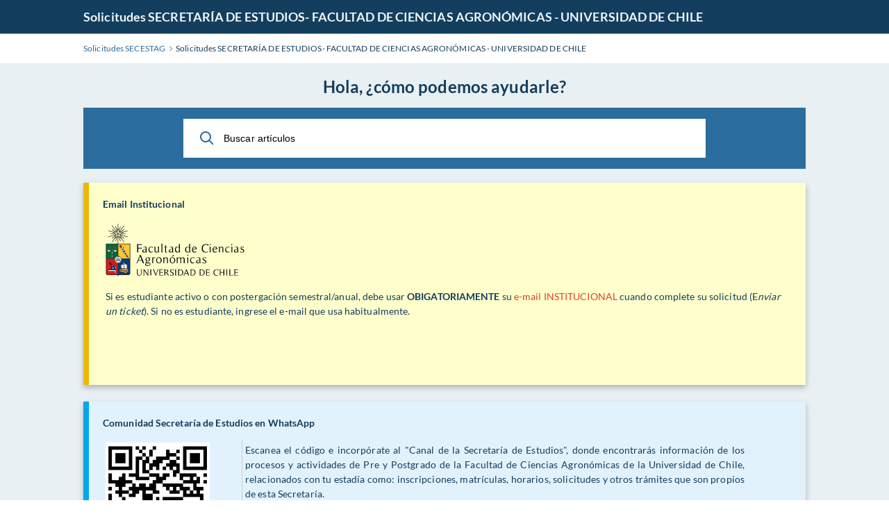

--- FILE ---
content_type: text/html; charset=utf-8
request_url: https://www.solicitudessecretaria.antumapu.cl/
body_size: 11400
content:
<!DOCTYPE html>
<html lang="es" class=" page-index">
<head>
    <meta charset="utf-8" />
    <title>Solicitudes SECRETARÍA DE ESTUDIOS- FACULTAD DE CIENCIAS AGRONÓMICAS - UNIVERSIDAD DE CHILE</title>
    <meta http-equiv="X-UA-Compatible" content="IE=Edge" />
    <meta name="viewport" content="width=device-width,minimum-scale=1.0,maximum-scale=1.0" />
    
<link rel="icon" href="./img/favicon.ico" />
    <meta name="format-detection" content="telephone=no" />

    <!-- Note: The default vars are NOT bundled, but have to be loaded first to init vars, and then get overridden by theme vars, before further color calculations are done. -->
    <link rel="stylesheet" media="all" href="./theme/hesk3/customer/css/core/0_00_default_theme_vars.css?3.7.0" />
    
    <!-- Now load any admin/setting overrides of theme variables values
    NOTE: these should be loaded even if it's production/not debug mode, on top of app.css!!! -->
    <style type="text/css">:root {
0: ;
}
</style>    <link rel="stylesheet" media="all" href="./theme/hesk3/customer/css/theme_overrides.css?3.7.0" />

            <link rel="stylesheet" media="all" href="./theme/hesk3/customer/dist/app.min.css?3.7.0" />
    
    <!-- NOTE: these should be loaded even if it's production/not debug mode, on top of app.css!!! -->
    <link rel="stylesheet" media="all" href="./theme/hesk3/customer/css/core_overrides.css?3.7.0" />

        <style>
            </style>
    <!-- Custom code to be included before </head> tag --></head>

<body class="cust-help">
    <!-- Custom code to be included after <body> tag -->            <a href="#maincontent" class="skiplink">Ir al contenido principal</a>
            <div class="wrapper">
        <main class="main" id="maincontent">
            
<header class="header">
    <div class="contr">
        <div class="header__inner">
            <a href="https://www.solicitudessecretaria.antumapu.cl" class="header__logo">
                Solicitudes SECRETARÍA DE ESTUDIOS- FACULTAD DE CIENCIAS AGRONÓMICAS - UNIVERSIDAD DE CHILE            </a>
                    </div>
    </div>
</header>
<div class="breadcrumbs">
    <div class="contr">
        <div class="breadcrumbs__inner">
                                <a href="https://www.solicitudessecretaria.antumapu.cl">
                        <span>Solicitudes SECESTAG</span>
                    </a>
                    <svg class="icon icon-chevron-right">
                        <use xlink:href="./theme/hesk3/customer/img/sprite.svg#icon-chevron-right"></use>
                    </svg>
                                    <div class="last">Solicitudes SECRETARÍA DE ESTUDIOS- FACULTAD DE CIENCIAS AGRONÓMICAS - UNIVERSIDAD DE CHILE</div>
                            </div>
    </div>
</div>
        <div class="main__content">
            <div class="contr">
                <div style="margin-bottom: 20px;">
                                    </div>
                <div class="help-search">
                    <h1 class="search__title">Hola, ¿cómo podemos ayudarle?</h1>
                            <form action="knowledgebase.php" method="get" style="display: inline; margin: 0;" name="searchform">
            <div class="search__form">
                <div class="form-group">
                    <button class="btn search__submit" aria-label="Buscar">
                        <svg class="icon icon-search">
                            <use xlink:href="./theme/hesk3/customer/img/sprite.svg#icon-search"></use>
                        </svg>
                    </button>
                    <input id="kb_search" name="search" class="form-control" for="searchform" type="text" aria-label="Buscar artículos" placeholder="Buscar artículos">
                                    </div>
                <div class="kb-suggestions boxed">
                    <h6>artículos sugeridos de la base de conocimiento (KB):</h6>
                    <ul id="kb-suggestion-list" class="type--list">
                    </ul>
                </div>
            </div>
        </form>
                    </div>
                    <div class="main__content notice-flash">
        <div role="alert" class="notification orange browser-default">
            <p><b>Email Institucional</b></p>
            <table style="border-collapse:collapse;width:100%;height:195.562px;border-style:hidden;float:left;" border="0" cellspacing="0" cellpadding="0">
<tbody>
<tr style="height:155px;">
<td style="width:100%;height:155px;">
<p><img style="border-width:0px;border-style:none;margin:0px;" src="https://agronomia.uchile.cl/.resources/portal-agronomia/img/agronomia-logo.svg" alt="" width="200" height="75" /></p>
<p>Si es estudiante activo o con postergación semestral/anual, debe usar <strong>OBIGATORIAMENTE</strong> su <span style="color:#e03e2d;">e-mail</span> <span style="color:#e03e2d;">INSTITUCIONAL</span> cuando complete su solicitud (E<em>nviar un ticket</em>). Si no es estudiante, ingrese el e-mail que usa habitualmente.</p>
</td>
</tr>
</tbody>
</table>
<p> </p>        </div>
    </div>
    <div class="main__content notice-flash">
        <div role="status" class="notification blue browser-default">
            <p><b>Comunidad Secretaría de Estudios en WhatsApp</b></p>
            <table style="border-collapse:collapse;width:94.375%;border-color:#ffffff;border-style:hidden;" border="0" cellspacing="0" cellpadding="0">
<tbody>
<tr>
<td style="width:21.4865%;vertical-align:top;text-align:center;"><a href="https://whatsapp.com/channel/0029VauIOLbKbYMP6jbLKp0G"><img style="color:#ffffff;background-color:#ffffff;font-size:medium;" src="[data-uri]" alt="" width="150" height="152" />Enlace</a></td>
<td style="width:78.5135%;text-align:justify;vertical-align:top;">Escanea el código e incorpórate al "Canal de la Secretaría de Estudios", donde encontrarás información de los procesos y actividades de Pre y Postgrado de la Facultad de Ciencias Agronómicas de la Universidad de Chile, relacionados con tu estadía como: inscripciones, matrículas, horarios, solicitudes y otros trámites que son propios de esta Secretaría.</td>
</tr>
</tbody>
</table>        </div>
    </div>
                <div class="nav">
                    <a href="index.php?a=add" class="navlink">
                        <span class="icon-in-circle" aria-hidden="true">
                            <svg class="icon icon-submit-ticket">
                                <use xlink:href="./theme/hesk3/customer/img/sprite.svg#icon-submit-ticket"></use>
                            </svg>
                        </span>
                        <div>
                            <h3 class="navlink__title">Enviar un ticket</h3>
                            <div class="navlink__descr">Enviar un nuevo ticket a un departamento</div>
                        </div>
                    </a>
                                        <a href="ticket.php" class="navlink">
                        <span class="icon-in-circle" aria-hidden="true">
                            <svg class="icon icon-document">
                                <use xlink:href="./theme/hesk3/customer/img/sprite.svg#icon-document"></use>
                            </svg>
                        </span>
                        <div>
                            <h3 class="navlink__title">Ver tickets existentes</h3>
                            <div class="navlink__descr">Ver tickets enviados en el pasado</div>
                        </div>
                    </a>
                                    </div>
                                <article class="article">
                    <h2 class="article__heading">
                        <a href="knowledgebase.php">
                            <span class="icon-in-circle" aria-hidden="true">
                                <svg class="icon icon-knowledge">
                                    <use xlink:href="./theme/hesk3/customer/img/sprite.svg#icon-knowledge"></use>
                                </svg>
                            </span>
                            <span>Base de Conocimientos (KB)</span>
                        </a>
                    </h2>
                    <div class="tabbed__head">
                        <ul class="tabbed__head_tabs">
                                                        <li class="current" data-link="tab1">
                                <span>Artículos destacados</span>
                            </li>
                                                    </ul>
                    </div>
                    <div class="tabbed__tabs">
                                                <div class="tabbed__tabs_tab is-visible" data-tab="tab1">
                                                        <a href="knowledgebase.php?article=5" class="preview">
                                <span class="icon-in-circle" aria-hidden="true">
                                    <svg class="icon icon-knowledge">
                                        <use xlink:href="./theme/hesk3/customer/img/sprite.svg#icon-knowledge"></use>
                                    </svg>
                                </span>
                                <div class="preview__text">
                                    <h3 class="preview__title">Asignaturas Electivas y Certificaciones</h3>
                                    <p>
                                        <span class="lightgrey">Categoría:</span>
                                        <span class="ml-1">Base de Conocimientos (KB)</span>
                                    </p>
                                    <p class="navlink__descr">
                                        Acá encontrarás Información sobre las asignaturas electivas de pregrado y las certificación. - En este listado también se encuentran  asignaturas Electivas que no forman parte de ninguna certif...                                    </p>
                                </div>
                                                                    <div class="rate">
                                                                                    <div style="margin-right: 10px; display: -ms-flexbox; display: flex;">
                                                <svg class="icon icon-eye-close">
                                                    <use xlink:href="./theme/hesk3/customer/img/sprite.svg#icon-eye-close"></use>
                                                </svg>
                                                <span class="lightgrey">544</span>
                                            </div>
                                                                                    
    <div class="star-rate rate-30">
        <svg class="icon icon-star-stroke">
            <use xlink:href="./img/sprite.svg#icon-star-stroke"></use>
        </svg>
        <div class="star-filled">
            <svg class="icon icon-star-filled">
                <use xlink:href="./img/sprite.svg#icon-star-filled"></use>
            </svg>
        </div>
    </div>                                            <span class="lightgrey">(2)</span>                                                                            </div>
                                                            </a>
                            <!--[if IE]>
                                <p>&nbsp;</p>
                            <![endif]-->
                                                        <a href="knowledgebase.php?article=3" class="preview">
                                <span class="icon-in-circle" aria-hidden="true">
                                    <svg class="icon icon-knowledge">
                                        <use xlink:href="./theme/hesk3/customer/img/sprite.svg#icon-knowledge"></use>
                                    </svg>
                                </span>
                                <div class="preview__text">
                                    <h3 class="preview__title">Articulación Pregrado-Magister</h3>
                                    <p>
                                        <span class="lightgrey">Categoría:</span>
                                        <span class="ml-1">Base de Conocimientos (KB)</span>
                                    </p>
                                    <p class="navlink__descr">
                                        Articulación Pregrado-Magister

INFORMACIÓN PARA ALUMNOS DE PREGRADO QUE DESEEN POSTULAR AL PROCESO DE ARTICULACIÓN PREGRADO- MAGÍSTER
La Articulación Pregrado-Magíster corresponde a un proceso ...                                    </p>
                                </div>
                                                                    <div class="rate">
                                                                                    <div style="margin-right: 10px; display: -ms-flexbox; display: flex;">
                                                <svg class="icon icon-eye-close">
                                                    <use xlink:href="./theme/hesk3/customer/img/sprite.svg#icon-eye-close"></use>
                                                </svg>
                                                <span class="lightgrey">4.662</span>
                                            </div>
                                                                                    
    <div class="star-rate rate-45">
        <svg class="icon icon-star-stroke">
            <use xlink:href="./img/sprite.svg#icon-star-stroke"></use>
        </svg>
        <div class="star-filled">
            <svg class="icon icon-star-filled">
                <use xlink:href="./img/sprite.svg#icon-star-filled"></use>
            </svg>
        </div>
    </div>                                            <span class="lightgrey">(19)</span>                                                                            </div>
                                                            </a>
                            <!--[if IE]>
                                <p>&nbsp;</p>
                            <![endif]-->
                                                        <a href="knowledgebase.php?article=1" class="preview">
                                <span class="icon-in-circle" aria-hidden="true">
                                    <svg class="icon icon-knowledge">
                                        <use xlink:href="./theme/hesk3/customer/img/sprite.svg#icon-knowledge"></use>
                                    </svg>
                                </span>
                                <div class="preview__text">
                                    <h3 class="preview__title">Ruta de Titulación Ingeniería Agronómica</h3>
                                    <p>
                                        <span class="lightgrey">Categoría:</span>
                                        <span class="ml-1">Base de Conocimientos (KB)</span>
                                    </p>
                                    <p class="navlink__descr">
                                        En el documento adjunto encontrará la Ruta de Titulación Ingeniería Agronómica.                                    </p>
                                </div>
                                                                    <div class="rate">
                                                                                    <div style="margin-right: 10px; display: -ms-flexbox; display: flex;">
                                                <svg class="icon icon-eye-close">
                                                    <use xlink:href="./theme/hesk3/customer/img/sprite.svg#icon-eye-close"></use>
                                                </svg>
                                                <span class="lightgrey">3.741</span>
                                            </div>
                                                                                    
    <div class="star-rate rate-30">
        <svg class="icon icon-star-stroke">
            <use xlink:href="./img/sprite.svg#icon-star-stroke"></use>
        </svg>
        <div class="star-filled">
            <svg class="icon icon-star-filled">
                <use xlink:href="./img/sprite.svg#icon-star-filled"></use>
            </svg>
        </div>
    </div>                                            <span class="lightgrey">(6)</span>                                                                            </div>
                                                            </a>
                            <!--[if IE]>
                                <p>&nbsp;</p>
                            <![endif]-->
                                                        <a href="knowledgebase.php?article=2" class="preview">
                                <span class="icon-in-circle" aria-hidden="true">
                                    <svg class="icon icon-knowledge">
                                        <use xlink:href="./theme/hesk3/customer/img/sprite.svg#icon-knowledge"></use>
                                    </svg>
                                </span>
                                <div class="preview__text">
                                    <h3 class="preview__title">Ruta de Titulación Ingeniería en Recursos Naturales Renovables</h3>
                                    <p>
                                        <span class="lightgrey">Categoría:</span>
                                        <span class="ml-1">Base de Conocimientos (KB)</span>
                                    </p>
                                    <p class="navlink__descr">
                                        En el documento adjunto encontrará la Ruta de Titulación Ingeniería en Recursos Naturales Renovables                                    </p>
                                </div>
                                                                    <div class="rate">
                                                                                    <div style="margin-right: 10px; display: -ms-flexbox; display: flex;">
                                                <svg class="icon icon-eye-close">
                                                    <use xlink:href="./theme/hesk3/customer/img/sprite.svg#icon-eye-close"></use>
                                                </svg>
                                                <span class="lightgrey">3.671</span>
                                            </div>
                                                                                    
    <div class="star-rate rate-40">
        <svg class="icon icon-star-stroke">
            <use xlink:href="./img/sprite.svg#icon-star-stroke"></use>
        </svg>
        <div class="star-filled">
            <svg class="icon icon-star-filled">
                <use xlink:href="./img/sprite.svg#icon-star-filled"></use>
            </svg>
        </div>
    </div>                                            <span class="lightgrey">(5)</span>                                                                            </div>
                                                            </a>
                            <!--[if IE]>
                                <p>&nbsp;</p>
                            <![endif]-->
                                                        <a href="knowledgebase.php?article=4" class="preview">
                                <span class="icon-in-circle" aria-hidden="true">
                                    <svg class="icon icon-knowledge">
                                        <use xlink:href="./theme/hesk3/customer/img/sprite.svg#icon-knowledge"></use>
                                    </svg>
                                </span>
                                <div class="preview__text">
                                    <h3 class="preview__title">Reglamento de Justificaciones</h3>
                                    <p>
                                        <span class="lightgrey">Categoría:</span>
                                        <span class="ml-1">Base de Conocimientos (KB)</span>
                                    </p>
                                    <p class="navlink__descr">
                                        
Reglamento Específico sobre Evaluaciones y Justificaciones a Inasistencias de Actividades Docentes
                                    </p>
                                </div>
                                                                    <div class="rate">
                                                                                    <div style="margin-right: 10px; display: -ms-flexbox; display: flex;">
                                                <svg class="icon icon-eye-close">
                                                    <use xlink:href="./theme/hesk3/customer/img/sprite.svg#icon-eye-close"></use>
                                                </svg>
                                                <span class="lightgrey">3.137</span>
                                            </div>
                                                                                    
    <div class="star-rate rate-50">
        <svg class="icon icon-star-stroke">
            <use xlink:href="./img/sprite.svg#icon-star-stroke"></use>
        </svg>
        <div class="star-filled">
            <svg class="icon icon-star-filled">
                <use xlink:href="./img/sprite.svg#icon-star-filled"></use>
            </svg>
        </div>
    </div>                                            <span class="lightgrey">(3)</span>                                                                            </div>
                                                            </a>
                            <!--[if IE]>
                                <p>&nbsp;</p>
                            <![endif]-->
                                                    </div>
                                            </div>
                    <div class="article__footer">
                        <a href="knowledgebase.php" class="btn btn--blue-border" ripple="ripple">Ver toda la base de conocimientos (KB)</a>
                    </div>
                </article>
                                <div class="article__footer">
                    <a href="admin/" class="link">Ir al panel de Administración</a>
                </div>
                            </div>
        </div>
<footer class="footer" style="display:block !important;"><p class="text-center" style="display:block !important;">Powered by <a href="https://www.hesk.com" class="link" style="display:inline !important;">Help Desk Software</a> <span class="font-weight-bold" style="display:inline !important;">HESK</span><br>&nbsp;</p></footer>            </main>  <!-- End main -->
        </div> <!-- End wrapper -->
<!-- Custom code to be included before </body> tag -->    <script src="./theme/hesk3/customer/js/jquery-3.5.1.min.js"></script>
    <script src="./theme/hesk3/customer/js/hesk_functions.js?3.7.0"></script>
    <script src="./theme/hesk3/customer/js/svg4everybody.min.js"></script>
    <script src="./theme/hesk3/customer/js/selectize.min.js?3.7.0"></script>
    <script src="./theme/hesk3/customer/js/app.min.js?3.7.0"></script>
    <script>
        var noArticlesFoundText = "No hay art\u00edculos relevantes encontrados.";

        document.addEventListener("DOMContentLoaded", function() {
            HESK_FUNCTIONS.getKbSearchSuggestions($('#kb_search'), function(data) {
                $('.kb-suggestions').show();
                var $suggestionList = $('#kb-suggestion-list');
                $suggestionList.html('');
                var format = '<a href="knowledgebase.php?article={0}" class="suggest-preview">' +
                    '<span class="icon-in-circle" aria-hidden="true">' +
                    '<svg class="icon icon-knowledge">' +
                    '<use xlink:href="./theme/hesk3/customer/img/sprite.svg#icon-knowledge"></use>' +
                    '</svg>' +
                    '</span>' +
                    '<div class="suggest-preview__text">' +
                    '<p class="suggest-preview__title">{1}</p>' +
                    '<p>{2}</p>' +
                    '</div>' +
                    '</a>';
                var results = false;
                $.each(data, function() {
                    results = true;
                    $('#kb-suggestion-list').append(format.replace('{0}', this.id).replace('{1}', this.subject).replace('{2}', this.contentPreview));
                });

                if (!results) {
                    $suggestionList.append('<li class="no-articles-found">' + noArticlesFoundText + '</li>');
                }
            });
        });
    </script>
    
    </body> <!-- End body -->
</html> <!-- End html -->


--- FILE ---
content_type: text/css
request_url: https://www.solicitudessecretaria.antumapu.cl/theme/hesk3/customer/css/core/0_00_default_theme_vars.css?3.7.0
body_size: 4153
content:
:root {
    /*

    IMPORTANT NOTE ON USAGE OF CSS VARIABLES IN HESK (usage, naming conventions etc.):
        Before adding/changing any variables, please see file comments in:
        theme/hesk3/customer/css/core/0_01_variables.css

    1) Breakdown/info on theme CSS variables:

    Primary (--primary) → The most important color, often used for main interactive elements like buttons, links, or accents.
        Primary is usually the strongest brand or interactive color.

    Secondary (--secondary) → A supporting color, often used for less prominent elements like secondary buttons or highlights.
        Secondary/Tertiary support the primary color but are not the background.

    Tertiary (--tertiary) → An additional supporting color, often used for accents or decorative elements.
        Surface is different from the background and is used for floating elements like cards.

    General Theme Color Guidelines:
        Primary (--primary):
        → Dark, muted base color.
        → About 20–30% darker than the base hue.
        → Feels strong, serious, used for main backgrounds and accents.

        Secondary (--secondary):
        → Medium, softer version of primary.
        → Lighten primary by ~20–30%.
        → Used for hover states, lighter sections, or secondary buttons.

        Tertiary (--tertiary):
        → Bright accent within the same hue family.
        → Increase saturation, make it lighter by ~30–40% from primary.
        → Used for highlights, links, calls-to-action.

    ----------------------------------------------------------------

    Main Background (--main-background) → The main page background of content holder

    Surface (--surface) → Used for elevated elements like cards, modals, or div boxes on top of the background.
    Foreground (--foreground) → Text and icons that contrast with the background or surface.
        Note: These two are currently not really used as much as they should be. Ideally CSS should be separated even more to use these,
            as it would then be easier to handle things like dark/light theme switching etc.

    Note: The rest of variables are more specific, but usually clearly named to represent their purpose.
    Unfortunately due to the complexity of HESK UI, the variables can't be further simplified by a lot (not without simplifying/changing the default UI look at least).

    2) Note on deprecation handling:
    For most of theme logic we are using CSS color-mix() function. This has very decent support these days (~92%+) so we generally don't need to worry about deprecation fallbacks.
    Still, in most places where color-mix is used, we still add a rough fallback approximation without it before it, that older browser can fallback to.
    */

    /* START general specific color definitions.
    NEED to be defined, before other theme colors, as they might be using these in calculations!
    These are typically colors that are "theme colors in-dependant",
    Like commonly used notification colors, shades of white/black/gray, shadow colors, etc.
    */
    --black-1: #000000; /* need hsl variations for 0.06, 0.05, 0.08, , 0.1, 0.15, 0.16, 0.2, 0.5*/
    --black--hsl: 0, 0%, 0%;

    --white--hsl: 0, 0%, 100%;

    /* from lightest to darkest variants */
    --white-1: #ffffff;
    --white-2: #f5f8ff;
    --white-3: #f3f4f4;
    --white-4: #f0f2f5;
    --white-5: #f0f0f0; /* some btn backgrounds / disabled ? */
    --white-6: #edf6fb; /* used on some hovers ? */
    --white-7: #dfe4ec;
    --white-8: #d4d6e3; /* some border clr ?*/
    --white-9: #c5cad4;

    /* darker to lighter */
    --gray-1: #cccccc;
    --gray-2: #959eb0;
    --gray-3: #9c9c9c;
    --gray-4: #6b7480;
    --gray-5: #4a4a4a;
    --gray-6: #303030;
    --gray-6-hsl: 0, 0%, 19%;
    --gray-7: #26282a;
    /* END general specific color definitions */


    /*
    NOTE: The theme variables are already near the 100 mark, so we should avoid expanding this way too far beyond this number.
    We can add more variables if really needed, but if possible we should try reusing one of the existing/main theme colors if possible.
    */

    /* START theme colors - these are colors, which admins can adjust from the Admin "Look & Feel" UI.
    When adding new theme colors/variables, make sure to alo:
        - add them in theme_variables.inc.php  (in 2 places!)
        - add them in text.php language file
    */
    --yellow-1: #eeb707;
    --yellow-2: #ffc200;

    --green-1: #38bc7d;

    --red-1: #e64342;
    --red-2: #e02020;

    /* START secondary theme colors (usually they read from above ones)
        Success (--success) → Green, used for positive messages.
        Error (--error) → Red, used for errors or warnings.
        Warning (--warning) → Yellow, used for cautionary messages.
        Info (--info) → Blue, used for informational messages.
    */
    --success: var(--green-1);
    --success-2: #f0fff4;
    --error: var(--red-1);
    --error-2: #fff5f5;
    --error-3: #ea0000;
    --warning: var(--yellow-1);
    --warning-2: #ffffcc;
    --info: #00a6ec;
    --info-2: #e2f2fd;
    --info-3: var(--gray-2);

    /* START MAIN theme colors:
        These are THE MAIN color that really define a theme's look.
        Usually, changing these, will affect "90%" of the look, as most other colors are in some way derived from these.
    */
    --primary: #133e5e;
    --secondary: #2b6d9e;
    --tertiary: #1673e5;

    --surface: #ffffff; /* TODO ideally surface should be reserved for box backgrounds only, and any texts/icons should rather use somehting like --light */
     --foreground: #133e5e; /* TODO currently not really used in any way */

    --main-background: #e9f0f3;
    /*--main-background: color-mix(in srgb, var(--tertiary) 5%, var(--white-1));*/ /* TODO Use this if you want to automatically base it off main theme colors */

    --font__pri-clr: #133e5e; /* primary font color used by wrapper/body */
    --font__sec-clr: #2b6d9e; /* secondary (lighter) font color used by wrapper/body */
        /* END MAIN theme colors */


        /* START header & Navigation */
    --header__bg: var(--primary); /* header background color */
    --header_logo__clr: var(--white-6);
    --header_nav__clr: var(--surface);
    --header_nav__hover_clr: var(--white-9);

    --header_profile__clr: var(--surface);
    --header_profile__menu-bg: var(--surface);
    --header_profile__user-avatar-bg: var(--secondary);
    --header_profile__mobile-user-avatar-bg: var(--gray-2);

    --icon_circle__clr: var(--white-1);
    --icon_circle__bg: var(--secondary);
    --navlink_icon_hover__clr: var(--white-1);
    --navlink_icon_hover__bg: var(--primary);

    --navlink__bg: var(--surface);
    --navlink__clr: var(--font__sec-clr);
    --navlink__hover-bg: var(--surface);
    --navlink__title-clr: var(--secondary);

    --notification__clr: var(--font__pri-clr);

    --input-bg: #f3faff; /* default background for input, textarea fields*/
    /*--input-bg: color-mix(in srgb, white 94%, var(--tertiary));*/ /* TODO Use this if you want to automatically base it off main theme colors */
    --input-clr: #0e212f; /* default clr for input, text area fields */

    --radio__bg: var(--white-1);
    --radio__fill-clr: var(--primary);
    --radio__hover-bg: var(--white-8); /* deprecation fallback */
    --radio__hover-bg: color-mix(in srgb, var(--white-8) 85%, var(--tertiary));
    --radio__hover-fill-clr: var(--radio__fill-clr);

        /* Note we can't easily control color of checkbox as it's an icon */
    --checkbox__bg: var(--radio__bg);
    --checkbox__hover-bg: var(--radio__hover-bg);

        /* Regular links, used pretty much everywhere, all <a> in breadcrumbs, most places...*/
    --link__pri-clr: var(--secondary);
    --link__pri-hover-clr: var(--primary);

        /* More standout links, like on view tickets page, refresh.... */
    --link__sec-clr: var(--tertiary);
    --link__sec-hover-clr: var(--secondary);

    --footer__link-clr: var(--link__pri-clr);
    --ticket_body__bg: var(--surface);
    --ticket_response__bg: var(--white-1); /* deprecation fallback TODO is it even necessary? */
    --ticket_response__bg: color-mix(in srgb, white 96.5%, var(--green-1));

    --preview__clr: var(--font__sec-clr);
    --preview__bg: var(--surface);
    --preview__border-clr: var(--primary); /* deprecation fallback */
    --preview__border-clr: color-mix(in srgb, var(--tertiary) 50%, var(--white-1));
    --preview__hover-bg: color-mix(in srgb, var(--tertiary) 8%, var(--white-1)); /* used in article previews on hover */
    --preview__hover-bg: var(--white-6); /* Now using this one specifically, to make the preview bg super specific */
    --preview__hover-icon-fill: var(--white-1);
    --preview__title-clr: var(--secondary);

    --suggest_preview__bg: var(--preview__bg);
    --suggest_preview__clr: var(--gray-7);
    --suggest_preview__border-clr: color-mix(in srgb, var(--tertiary) 5%, var(--white-1));
    --suggest_preview__hover-bg: var(--preview__hover-bg);
    --suggest_preview__hover-icon-fill: var(--preview__hover-icon-fill);
    --suggest_preview__title-clr: var(--tertiary);

    --article_preview__hover-clr: var(--link__pri-hover-clr);
    --article_preview_suggestion_clr: var(--gray-7);

    --table_row__bg: var(--white-6); /* deprecation fallback */
    --table_row__bg: color-mix(in srgb, var(--primary) 5%, var(--white-1) 95%);
    --table_row__bg: var(--main-background); /* TODO just use main content Bg, as it seems to work well? */
    --table_row__bg-even:  var(--white-6);  /* deprecation fallback */
    --table_row__bg-even: color-mix(in srgb, var(--white-6) 90%, 5% var(--tertiary), var(--secondary));
    --table_row__bg-even: #d5ebf7; /* TODO just use this, calculated ones can't easily get to the original */
    --table_row__bg-hover: var(--white-1);

    --step_bar__item-clr: var(--tertiary); /* deprecation fallback */
    --step_bar__item-clr: color-mix(in srgb, var(--tertiary) 77%, var(--white-1));

    --breadcrumbs__a-clr: var(--secondary);
    --breadcrumbs__a-hover-clr: var(--primary);

    --search__clr: var(--black-1);
    --search__bg: var(--secondary);
    --search__title-clr: var(--font__pri-clr);
    --search__input-placeholder-clr: var(--gray-4); /* deprecation fallback */
    --search__input-placeholder-clr: color-mix(in srgb, var(--secondary) 25%, var(--gray-4));
    --search__icon-fill: var(--secondary);
    --search__input-bg: var(--surface);

    --modal_body__bg: var(--surface);

    --btn__bg-clr-pri: var(--secondary);
    --btn__clr-pri: var(--surface);
    --btn__border-clr-pri: var(--primary);
    --btn__disabled-bg-clr: var(--white-4);
    --btn__disabled-clr: var(--gray-2);

        /* START MAIN DROPDOWN COLORS!!! */
    --dropdown__bg: var(--surface);
    --dropdown__clr: var(--primary);
    --dropdown__border-clr: var(--secondary);
    --dropdown_ver1__border-clr: transparent;
    --dropdown_ver2__border-clr: var(--primary);

    --dropdown__hover-bg: var(--secondary);
    --dropdown__hover-clr: var(--surface);
    --dropdown__hover-border-clr: var(--secondary);
    --dropdown_ver2__hover-border-clr: var(--primary);
        /* END MAIN DROPDOWN COLORS!!! */

        /* START MAIN DATEPICKER COLORS!!! */
    --datepicker_btn__bg: var(--secondary);
    --datepicker_btn__clr: var(--surface);

    --datepicker__bg: var(--surface);
    --datepicker__clr: var(--primary);
        /* END MAIN DATEPICKER COLORS!!! */
    /* END MAIN theme colors */


    /* START secondary theme variables (usually they read from above ones)
    Additional non-color helper variables (i.e. these are currently NOT in admin theme settings,
    but might still be useful in theme css files to change certain look across the site easily.
    FUTURE TODO NOTE: As we ended up using color-mix for variables anyway, we could probably go away from the older support of hsla for shadows.
    */
    --shadow-1: var(--gray-7); /* main shadow color */
    --shadow-1-hsla: 210, 5%, 16%; /* RGB: #26282a */ /* main shadow color but in HSLA; so it can be calculated dynamically */
    /* variants of main shadow opacity */
    --shadow-1-90: hsla(var(--shadow-1-hsla), 0.9);
    --shadow-1-80: hsla(var(--shadow-1-hsla), 0.8);
    --shadow-1-70: hsla(var(--shadow-1-hsla), 0.7);
    --shadow-1-60: hsla(var(--shadow-1-hsla), 0.6);
    --shadow-1-50: hsla(var(--shadow-1-hsla), 0.5);
    --shadow-1-40: hsla(var(--shadow-1-hsla), 0.4);
    --shadow-1-30: hsla(var(--shadow-1-hsla), 0.3);
    --shadow-1-20: hsla(var(--shadow-1-hsla), 0.2);
    --shadow-1-10: hsla(var(--shadow-1-hsla), 0.1);

    --dark-text: var(--gray-7); /* used in inputs texts, buttons sometimes */

    --shadow_smaller: 0 2px 4px 0;
    --shadow_smaller_invert: 0 -2px 4px 0;
    --shadow_small: 0 2px 8px 0;
    --shadow_med: 0 4px 8px 0;
    --shadow_blur-only: 0 0 10px 0;

    --shadow_dropdown_label: inset 2px 1px 2px;
    --shadow_dropdown_label_invert:  inset -2px -1px 2px;
    /* END secondary theme colors */
}

--- FILE ---
content_type: text/css
request_url: https://www.solicitudessecretaria.antumapu.cl/theme/hesk3/customer/css/theme_overrides.css?3.7.0
body_size: 267
content:
/*
Apply any theme variable overwrites that were set via admin theme settings.
Note: This file is a placeholder, it will be automatically/dynamically overwritten from the theme settings.
This will apply to ANY/ALL themes loaded, and before any of the core files are loaded.
*/
/* test overwrite:
:root {
    --link__pri-clr: red;
    --main-background: yellow;
    --font__pri-clr: black;
}*/

--- FILE ---
content_type: image/svg+xml
request_url: https://www.solicitudessecretaria.antumapu.cl/img/sprite.svg
body_size: 41928
content:
<?xml version="1.0" encoding="UTF-8"?><!DOCTYPE svg PUBLIC "-//W3C//DTD SVG 1.1//EN" "http://www.w3.org/Graphics/SVG/1.1/DTD/svg11.dtd"><svg xmlns="http://www.w3.org/2000/svg"><symbol id="icon-01-normal-knowledge-b" viewBox="0 0 24 20">
    <g fill-rule="evenodd">
        <path d="M0-2h24v24H0z"/>
        <path fill-opacity=".5" d="M22.978 4.004H19.98V.008c-3.12 0-5.947 1.266-7.993 3.313A11.266 11.266 0 0 0 3.996.008v3.996H.999c-.55 0-.999.45-.999.999V16.99c0 .55.45 1 .999 1H9.99a1.997 1.997 0 1 0 3.996 0h8.992c.549 0 .999-.45.999-1V5.003c0-.548-.45-1-1-1zm-9.99 1.143l.413-.414a9.238 9.238 0 0 1 4.581-2.512v8.61a13.158 13.158 0 0 0-4.995 1.858V5.147zM5.993 2.221a9.231 9.231 0 0 1 4.581 2.513l.414.414v7.54a13.148 13.148 0 0 0-4.995-1.857v-8.61zm15.984 13.771H1.998v-9.99h1.998v6.679c3.12 0 5.946 1.266 7.992 3.311a11.273 11.273 0 0 1 7.993-3.311V6.002h1.997v9.99z"/>
    </g>
</symbol><symbol id="icon-01-normal-team" viewBox="0 0 24 17">
    <path fill-opacity=".5" fill-rule="evenodd" d="M16.079 9.659a8.437 8.437 0 0 0-2.294-1.496c.311-.31.58-.663.796-1.048a2.677 2.677 0 0 0 3.768-2.44 2.677 2.677 0 0 0-3.866-2.395A4.818 4.818 0 0 0 12.91.707 4.752 4.752 0 0 1 15.41 0a4.786 4.786 0 0 1 4.78 4.78c0 1.32-.537 2.517-1.405 3.383 2.962 1.303 5.035 4.265 5.035 7.702 0 .582-.472 1.053-1.054 1.053h-5c.582 0 1.054-.471 1.054-1.053 0-.343-.021-.682-.061-1.015h2.672a6.318 6.318 0 0 0-5.352-5.191zm-4.294-1.496c2.962 1.303 5.035 4.265 5.035 7.702 0 .582-.472 1.053-1.054 1.053H1.053A1.053 1.053 0 0 1 0 15.865c0-3.437 2.073-6.399 5.034-7.702A4.766 4.766 0 0 1 3.63 4.781 4.786 4.786 0 0 1 8.409 0a4.786 4.786 0 0 1 4.782 4.78c0 1.32-.538 2.517-1.406 3.383zM8.375 2A2.677 2.677 0 0 0 5.7 4.674C5.7 6.15 6.9 7.35 8.374 7.35c1.475 0 2.675-1.2 2.675-2.675C11.049 3.2 9.849 2 8.374 2zM2.1 14.95h12.43A6.313 6.313 0 0 0 8.316 9.7 6.313 6.313 0 0 0 2.1 14.95z"/>
</symbol><symbol id="icon-01-normal-tickets" viewBox="0 0 18 22">
    <path fill-opacity=".5" fill-rule="evenodd" d="M15 3h1a2 2 0 0 1 2 2v15a2 2 0 0 1-2 2H2a2 2 0 0 1-2-2V5a2 2 0 0 1 2-2h1a2 2 0 0 1 2-2h.996C6.748.363 7.839 0 9 0c1.16 0 2.252.363 3.004 1H13a2 2 0 0 1 2 2zM3.268 5H2v15h14V5h-1.268A2 2 0 0 1 13 6H5a2 2 0 0 1-1.732-1zm3.889-2.345l-.3.345H5v1h8V3h-1.858l-.299-.345C10.515 2.277 9.811 2 9 2c-.81 0-1.515.277-1.843.655zM5 15v-2h6v2H5zm0-4V9h8v2H5z"/>
</symbol><symbol id="icon-actions" viewBox="0 0 16 13">
    <path d="M5.818 7.273h8.727V5.09H5.818v2.182zm-1.454 0V5.09h-2.91v2.182h2.91zm1.454-5.818v2.181h8.727V1.455H5.818zm-1.454 0h-2.91v2.181h2.91V1.455zm1.454 9.454h8.727V8.727H5.818v2.182zm-1.454 0V8.727h-2.91v2.182h2.91zM1.454 0h13.091C15.35 0 16 .651 16 1.455v9.454c0 .803-.651 1.455-1.455 1.455H1.455A1.455 1.455 0 0 1 0 10.909V1.455C0 .65.651 0 1.455 0z"/>
</symbol><symbol id="icon-add" viewBox="0 0 16 16">
    <path d="M8.727 7.273h2.182a.727.727 0 0 1 0 1.454H8.727v2.182a.727.727 0 0 1-1.454 0V8.727H5.09a.727.727 0 1 1 0-1.454h2.182V5.09a.727.727 0 1 1 1.454 0v2.182zM8 16A8 8 0 1 1 8 0a8 8 0 0 1 0 16zm0-1.455a6.545 6.545 0 1 0 0-13.09 6.545 6.545 0 0 0 0 13.09z"/>
</symbol><symbol id="icon-anonymize" viewBox="0 0 14 16">
    <path fill-rule="evenodd" d="M7.045 16C2.682 14.056.5 12.117.5 10.182V2.909c0-.727.364-.727 1.455-1.454C2.072 1.376 4.546 0 7.045 0c2.179 0 4 .727 5.091 1.455 1.091.727 1.455.727 1.455 1.454.02.212 0 6.182 0 7.273 0 1.94-2.182 3.879-6.546 5.818zm5.091-5.818l.002-.906.003-1.42.002-1.23a898.03 898.03 0 0 0 0-3.448c-.24-.15-.616-.381-.813-.513-1.074-.716-2.64-1.21-4.285-1.21-1.572 0-3.615.764-4.284 1.21-.196.13-.566.359-.806.508v7.009c0 1.097 1.62 2.595 5.091 4.22 3.47-1.621 5.09-3.119 5.09-4.22zM6.318 8.426L9.44 5.304l1.029 1.028-4.15 4.151-2.697-2.696 1.029-1.029 1.667 1.668z"/>
</symbol><symbol id="icon-assign-no" viewBox="0 0 23 24">
    <path fill-rule="evenodd" d="M5.74 12.815a6.97 6.97 0 0 1-2.342-5.532A6.983 6.983 0 0 1 10.02 0a6.983 6.983 0 0 1 6.62 7.283 6.984 6.984 0 0 1-6.62 7.283c-3.65 0-6.62 2.375-6.62 5.296a1.324 1.324 0 0 1-2.649 0c0-3.06 2.028-5.72 4.99-7.047zm4.28-10.167a4.347 4.347 0 0 0-3.972 4.635 4.347 4.347 0 0 0 3.972 4.634 4.347 4.347 0 0 0 3.972-4.634 4.347 4.347 0 0 0-3.972-4.635zm7.945 17.763l-2.926 2.926-1.873-1.873 2.926-2.926-2.926-2.926 1.873-1.873 2.926 2.926 2.926-2.926 1.872 1.873-2.926 2.926 2.926 2.926-1.872 1.873-2.926-2.926z"/>
</symbol><symbol id="icon-assign-plus" viewBox="0 0 16 16">
    <path fill-rule="evenodd" d="M11.093 13.241H8.334v-1.765h2.76V8.717h1.765v2.759h2.758v1.765H12.86V16h-1.766v-2.759zM3.827 8.544a4.647 4.647 0 0 1-1.561-3.689A4.656 4.656 0 0 1 6.679 0a4.656 4.656 0 0 1 4.414 4.855A4.656 4.656 0 0 1 6.68 9.71c-2.434 0-4.413 1.584-4.413 3.531a.883.883 0 0 1-1.766 0c0-2.04 1.352-3.813 3.327-4.697zm2.852-6.778a2.898 2.898 0 0 0-2.648 3.09 2.898 2.898 0 0 0 2.648 3.089 2.898 2.898 0 0 0 2.649-3.09 2.898 2.898 0 0 0-2.649-3.09z"/>
</symbol><symbol id="icon-assign" viewBox="0 0 19 22">
    <path fill-rule="evenodd" d="M13.566 12.8c2.983 1.32 5.027 3.99 5.027 7.062a1.324 1.324 0 0 1-2.648 0c0-2.921-2.97-5.296-6.62-5.296a1.35 1.35 0 0 1-.056 0c-3.65 0-6.62 2.375-6.62 5.296a1.324 1.324 0 0 1-2.649 0c0-3.06 2.028-5.72 4.99-7.047a6.97 6.97 0 0 1-2.342-5.532A6.983 6.983 0 0 1 9.27 0a6.983 6.983 0 0 1 6.62 7.283 6.97 6.97 0 0 1-2.323 5.516zM9.269 2.647a4.347 4.347 0 0 0-3.972 4.635 4.347 4.347 0 0 0 3.972 4.634 4.347 4.347 0 0 0 3.972-4.634A4.347 4.347 0 0 0 9.27 2.648z"/>
</symbol><symbol id="icon-person" viewBox="0 0 19 22">
    <path fill-rule="evenodd" d="M13.566 12.8c2.983 1.32 5.027 3.99 5.027 7.062a1.324 1.324 0 0 1-2.648 0c0-2.921-2.97-5.296-6.62-5.296a1.35 1.35 0 0 1-.056 0c-3.65 0-6.62 2.375-6.62 5.296a1.324 1.324 0 0 1-2.649 0c0-3.06 2.028-5.72 4.99-7.047a6.97 6.97 0 0 1-2.342-5.532A6.983 6.983 0 0 1 9.27 0a6.983 6.983 0 0 1 6.62 7.283 6.97 6.97 0 0 1-2.323 5.516zM9.269 2.647a4.347 4.347 0 0 0-3.972 4.635 4.347 4.347 0 0 0 3.972 4.634 4.347 4.347 0 0 0 3.972-4.634A4.347 4.347 0 0 0 9.27 2.648z"/>
</symbol><symbol id="icon-attach" viewBox="0 0 16 16">
    <path fill-rule="evenodd" d="M9.074 3.635l1.14 1.123L5.16 9.89a.669.669 0 0 0 0 .934c.24.246.642.245.88 0l5.562-5.65a2.137 2.137 0 0 0 0-2.988c-.775-.79-2.145-.773-2.905.002L2.627 8.35a3.604 3.604 0 0 0 0 5.04c1.331 1.358 3.617 1.335 4.927-.001l7.08-7.19 1.14 1.123-7.078 7.188c-1.931 1.97-5.248 2.003-7.21 0a5.204 5.204 0 0 1 0-7.282l6.07-6.162c1.379-1.406 3.78-1.437 5.188 0a3.737 3.737 0 0 1 0 5.229l-5.559 5.646a2.217 2.217 0 0 1-3.168.003 2.27 2.27 0 0 1 .001-3.175l5.056-5.134z"/>
</symbol><symbol id="icon-back" viewBox="0 0 20 6">
    <path fill-rule="evenodd" d="M4 4v2L0 3l4-3v2h16v2H4z"/>
</symbol><symbol id="icon-calendar" viewBox="0 0 20 20">
    <path d="M18 6V3h-2v1h-2V3H6v1H4V3H2v3h16zm0 2H2v10h16V8zm-2-7h2a2 2 0 0 1 2 2v15a2 2 0 0 1-2 2H2a2 2 0 0 1-2-2V3a2 2 0 0 1 2-2h2V0h2v1h8V0h2v1zM7 12H5v-2h2v2zm4 0H9v-2h2v2zm4 0h-2v-2h2v2zm-8 4H5v-2h2v2zm4 0H9v-2h2v2z"/>
</symbol><symbol id="icon-categories" viewBox="0 0 20 20">
    <path fill-rule="evenodd" d="M0 0v5.455h5.455V0H0zm1.818 1.818h1.818v1.818H1.818V1.818zm5.455 0v1.818H20V1.818H7.273zM0 7.273v5.455h5.455V7.271H0zM1.818 9.09h1.818v1.818H1.818V9.091zm5.455 0v1.818H20V9.091H7.273zM0 14.545V20h5.455v-5.455H0zm1.818 1.819h1.818v1.818H1.818v-1.818zm5.455 0v1.818H20v-1.818H7.273z"/>
</symbol><symbol id="icon-chevron-down" viewBox="0 0 8 6">
    <path fill-rule="evenodd" d="M4.303 5.07l3.553-3.552a.434.434 0 0 0 .128-.309A.434.434 0 0 0 7.856.9L7.595.64a.437.437 0 0 0-.618 0L3.994 3.622 1.007.635a.434.434 0 0 0-.618 0L.128.897A.434.434 0 0 0 0 1.206c0 .117.045.226.128.309L3.684 5.07a.434.434 0 0 0 .31.127.434.434 0 0 0 .31-.127z"/>
</symbol><symbol id="icon-chevron-left" viewBox="0 0 20 20">
    <title>
        chevron-thin-left
    </title>
    <path d="M13.891 17.418c.268.272.268.709 0 .979s-.701.271-.969 0l-7.83-7.908a.697.697 0 0 1 0-.979l7.83-7.908c.268-.27.701-.27.969 0s.268.709 0 .979L6.75 10l7.141 7.418z"/>
</symbol><symbol id="icon-chevron-right" viewBox="0 0 20 20">
    <title>
        chevron-thin-right
    </title>
    <path d="M13.25 10L6.109 2.58a.697.697 0 0 1 0-.979.68.68 0 0 1 .969 0l7.83 7.908a.697.697 0 0 1 0 .979l-7.83 7.908c-.268.271-.701.27-.969 0s-.268-.707 0-.979L13.25 10z"/>
</symbol><symbol id="icon-close-mobile" viewBox="0 0 16 16">
    <path fill-rule="evenodd" d="M1.414 15.414L0 14l6.293-6.293L0 1.414 1.414 0l6.293 6.293L14 0l1.414 1.414-6.293 6.293L15.414 14 14 15.414 7.707 9.121z"/>
</symbol><symbol id="icon-close" viewBox="0 0 6 6">
    <path fill-rule="evenodd" d="M5.828 4.996L3.833 3l1.995-1.996a.589.589 0 0 0-.832-.832L3 2.167 1.004.172a.589.589 0 0 0-.832.832L2.167 3 .172 4.996a.589.589 0 0 0 .832.832L3 3.833l1.996 1.995a.589.589 0 0 0 .832-.832z"/>
</symbol><symbol id="icon-cross" viewBox="0 0 6 6">
    <path d="M3.938 2.91l1.667 1.667a.727.727 0 0 1-1.028 1.028L2.909 3.938 1.242 5.605A.727.727 0 0 1 .213 4.577l1.668-1.668L.213 1.242A.727.727 0 1 1 1.242.213l1.667 1.668L4.577.213a.727.727 0 0 1 1.028 1.029L3.938 2.909z"/>
</symbol><symbol id="icon-delete" viewBox="0 0 15 16">
    <path fill-rule="evenodd" d="M3.636 2.182v-.727C3.636.65 4.288 0 5.091 0h4.364c.803 0 1.454.651 1.454 1.455v.727h2.182c.803 0 1.454.651 1.454 1.454v1.455c0 .803-.65 1.454-1.454 1.454h-.058l-.67 8c0 .804-.65 1.455-1.454 1.455H3.636c-.803 0-1.454-.651-1.452-1.394l-.671-8.06h-.058A1.455 1.455 0 0 1 0 5.09V3.636c0-.803.651-1.454 1.455-1.454h2.181zm0 1.454H1.455v1.455H13.09V3.636H3.636zm-.664 2.91l.664 8h7.273l.003-.06.661-7.94H2.972zm6.483-4.364v-.727H5.09v.727h4.364z"/>
</symbol><symbol id="icon-dismiss" viewBox="0 0 16 16">
    <path d="M8 16A8 8 0 1 1 8 0a8 8 0 0 1 0 16zm0-1.455a6.545 6.545 0 1 0 0-13.09 6.545 6.545 0 0 0 0 13.09zm0-7.574L9.543 5.43a.727.727 0 0 1 1.028 1.028L9.03 8l1.542 1.543a.727.727 0 1 1-1.028 1.028L8 9.03l-1.543 1.54A.727.727 0 1 1 5.43 9.543L6.97 8 5.43 6.457A.727.727 0 0 1 6.457 5.43L8 6.97z"/>
</symbol><symbol id="icon-document" viewBox="0 0 20 24">
    <path d="M13.793 0l6.093 6.094v15.724A2.182 2.182 0 0 1 17.705 24H2.432A2.182 2.182 0 0 1 .25 21.818V2.182C.25.977 1.227 0 2.432 0h11.36zm-2.634 2.181H2.432v19.637h15.273l-.001-13.091h-4.363a2.182 2.182 0 0 1-2.182-2.182V2.181zm1.091 13.092v2.182H5.705v-2.182h6.545zm2.182-4.364v2.182H5.705v-2.182h8.727zM13.34 2.632v3.913h3.912L13.34 2.632z"/>
</symbol><symbol id="icon-down" viewBox="0 0 8 6">
    <path fill-rule="evenodd" d="M4.303 5.07l3.553-3.552a.434.434 0 0 0 .128-.309A.434.434 0 0 0 7.856.9L7.595.64a.437.437 0 0 0-.618 0L3.994 3.622 1.007.635a.434.434 0 0 0-.618 0L.128.897A.434.434 0 0 0 0 1.206c0 .117.045.226.128.309L3.684 5.07a.434.434 0 0 0 .31.127.434.434 0 0 0 .31-.127z"/>
</symbol><symbol id="icon-edit-ticket" viewBox="0 0 16 16">
    <path fill-rule="evenodd" d="M10.242 3.556L5.357 8.44c-.324.286-.525.687-.557 1.054v1.708l1.651.002c.428-.03.825-.23 1.145-.595l4.85-4.85-2.204-2.203zm1.131-1.131l2.204 2.203.715-.715a.37.37 0 0 0 0-.522l-1.683-1.683a.365.365 0 0 0-.518 0l-.718.717zM16 8.8v5.6a1.6 1.6 0 0 1-1.6 1.6H1.6A1.6 1.6 0 0 1 0 14.4V1.6A1.6 1.6 0 0 1 1.6 0h5.6v1.6H1.6v12.8h12.8V8.8H16zM12.35 0c.524 0 1.026.21 1.392.579l1.681 1.68a1.97 1.97 0 0 1 0 2.786l-6.657 6.654c-.559.645-1.35 1.04-2.258 1.103H3.2v-.8l.003-2.572A3.238 3.238 0 0 1 4.26 7.275L10.956.58c.37-.371.87-.58 1.394-.58z"/>
</symbol><symbol id="icon-edit" viewBox="0 0 16 16">
    <path d="M8.727 1.756L1.455 9.029v1.88h1.88l7.273-7.273-1.88-1.88zM9.242.213l2.909 2.91a.727.727 0 0 1 0 1.028l-8 8a.727.727 0 0 1-.515.213H.727A.727.727 0 0 1 0 11.636V8.727c0-.193.077-.378.213-.514l8-8a.727.727 0 0 1 1.029 0zM.8 16c-.442 0-.8-.326-.8-.727 0-.402.358-.728.8-.728h14.4c.442 0 .8.326.8.728 0 .401-.358.727-.8.727H.8z"/>
</symbol><symbol id="icon-export" viewBox="0 0 16 16">
    <path fill-rule="evenodd" d="M16 11.2v3.2a1.6 1.6 0 0 1-1.6 1.6H1.6A1.6 1.6 0 0 1 0 14.4v-3.2h1.6v3.2h12.8v-3.2H16zm-8.512-.015L4.229 7.927a.817.817 0 0 1 1.155-1.155l1.872 1.872V.817a.817.817 0 0 1 1.633 0v7.827l1.873-1.872a.817.817 0 0 1 1.155 1.155l-3.26 3.258a.814.814 0 0 1-1.17 0z"/>
</symbol><symbol id="icon-eye-close" viewBox="0 0 16 12">
    <path fill-rule="evenodd" d="M.07 5.702c.094-.188.27-.5.526-.897.424-.657.925-1.313 1.501-1.928C3.774 1.088 5.747 0 8 0c2.253 0 4.226 1.088 5.903 2.877a13.596 13.596 0 0 1 2.027 2.825.667.667 0 0 1 0 .596c-.094.188-.27.5-.526.897a13.661 13.661 0 0 1-1.501 1.928C12.226 10.912 10.253 12 8 12c-2.253 0-4.226-1.088-5.903-2.877a13.661 13.661 0 0 1-1.5-1.928 9.934 9.934 0 0 1-.527-.897.667.667 0 0 1 0-.596zm1.646.77c.383.593.836 1.187 1.354 1.739 1.447 1.544 3.1 2.456 4.93 2.456 1.83 0 3.483-.912 4.93-2.456A12.342 12.342 0 0 0 14.573 6a12.342 12.342 0 0 0-1.643-2.21C11.483 2.244 9.83 1.332 8 1.332c-1.83 0-3.483.912-4.93 2.456A12.342 12.342 0 0 0 1.427 6c.084.145.18.303.29.472zM8 8.667a2.667 2.667 0 1 1 0-5.334 2.667 2.667 0 0 1 0 5.334zm0-1.334a1.333 1.333 0 1 0 0-2.666 1.333 1.333 0 0 0 0 2.666z"/>
</symbol><symbol id="icon-eye-open" viewBox="0 0 16 16">
    <path fill-rule="evenodd" d="M4.187 3.13C5.351 2.407 6.623 2 8 2c2.253 0 4.226 1.088 5.903 2.877a13.596 13.596 0 0 1 2.027 2.825.667.667 0 0 1 0 .596c-.094.188-.27.5-.526.897a13.661 13.661 0 0 1-1.501 1.928 11.81 11.81 0 0 1-.877.846L16 14.943 14.943 16l-3.13-3.13C10.649 13.593 9.377 14 8 14c-2.253 0-4.226-1.088-5.903-2.877a13.661 13.661 0 0 1-1.5-1.928 9.934 9.934 0 0 1-.527-.897.667.667 0 0 1 0-.596c.094-.188.27-.5.526-.897.424-.657.925-1.313 1.501-1.928.284-.303.576-.585.877-.846L0 1.057 1.057 0l3.13 3.13zm.975.975l1.556 1.556a2.667 2.667 0 0 1 3.62 3.62l1.742 1.742c.29-.246.574-.518.85-.812A12.342 12.342 0 0 0 14.573 8a12.342 12.342 0 0 0-1.643-2.21C11.483 4.244 9.83 3.332 8 3.332c-1 0-1.948.273-2.838.772zm2.585 2.586L9.31 8.253A1.333 1.333 0 0 0 7.747 6.69zm3.091 5.204l-1.556-1.556a2.667 2.667 0 0 1-3.62-3.62L3.92 4.976c-.29.246-.574.518-.85.812A12.342 12.342 0 0 0 1.427 8a12.342 12.342 0 0 0 1.643 2.21c1.447 1.545 3.1 2.457 4.93 2.457 1 0 1.948-.273 2.838-.772zM8.253 9.309L6.69 7.747A1.333 1.333 0 0 0 8.253 9.31z"/>
</symbol><symbol id="icon-filters" viewBox="0 0 16 16">
    <path d="M9.237 8.404l4.2-4.584H2.563l4.2 4.584h2.474zM8.8 9.932H7.2v3.863l1.6-.573v-3.29zm-7.2-7.64h12.8v-.764H1.6v.764zm4 7.163L0 3.343V1.528C0 .684.716 0 1.6 0h12.8c.884 0 1.6.684 1.6 1.528v1.815l-5.6 6.112v4.826L5.6 16V9.455z"/>
</symbol><symbol id="icon-folder" viewBox="0 0 22 18">
    <path d="M8 0c1.12 0 1.833.475 2.549 1.379.048.06.261.337.313.402.158.195.19.219.14.219H18a2 2 0 0 1 2 2v1a2 2 0 0 1 2 2l-.024.217-1.98 8.91A2 2 0 0 1 18 18H2a2 2 0 0 1-2-2V2a2 2 0 0 1 2-2h6zm11.976 7H4.036a4.6 4.6 0 0 0-.06.217L2.024 16H18l.024-.217L19.976 7zM8 2H2v4.89l.03-.13C2.31 5.621 2.832 5 4 5h14V4h-7.005c-.719-.004-1.186-.34-1.69-.963-.069-.086-.29-.373-.323-.416C8.607 2.15 8.384 2 8 2z" fill-rule="evenodd"/>
</symbol><symbol id="icon-info" viewBox="0 0 16 16">
    <path fill-rule="evenodd" d="M8 14.5a6.5 6.5 0 1 0 0-13 6.5 6.5 0 0 0 0 13zM8 16A8 8 0 1 1 8 0a8 8 0 0 1 0 16zm1-4H7V7h2v5zM7.997 6a1 1 0 1 1 0-2 1 1 0 0 1 0 2z"/>
</symbol><symbol id="icon-inquiries" viewBox="0 0 40 40">
    <path fill-rule="evenodd" d="M39.275 4.563l-4.687 2.344-1.049-2.096 4.688-2.344 1.048 2.096zm-1.048 18.752l-4.688-2.344 1.048-2.096 4.688 2.344-1.048 2.096zm-2.993-11.596H40v2.344h-4.766v-2.344zM1.774 2.467l4.687 2.344-1.048 2.096L.726 4.564l1.048-2.097zm0 20.847l-1.05-2.096 4.688-2.344L6.46 20.97l-4.688 2.344zM0 11.719h4.766v2.344H0v-2.344zm16.484 25.937h7.032V40h-7.032v-2.344zm16.407-24.765c0 4.846-2.736 9.266-7.032 11.465v3.769h2.344v2.344H25.86v4.843H14.141V30.47h-2.344v-2.344h2.344v-3.769c-4.296-2.199-7.032-6.619-7.032-11.465C7.11 5.783 12.892 0 20 0s12.89 5.783 12.89 12.89zm-9.375 20.078v-2.5h-7.032v2.5h7.032zm-4.688-17.735c0 .646.526 1.172 1.172 1.172.646 0 1.172-.526 1.172-1.172a1.173 1.173 0 0 0-2.344 0zm2.344 12.891h2.344v-5.274l.7-.308c3.846-1.688 6.33-5.477 6.33-9.652 0-5.816-4.73-10.547-10.546-10.547-5.815 0-10.547 4.731-10.547 10.547 0 4.175 2.485 7.964 6.33 9.652l.701.308v5.274h2.344v-9.576a3.521 3.521 0 0 1-2.344-3.315A3.52 3.52 0 0 1 20 11.72a3.52 3.52 0 0 1 3.516 3.515c0 1.528-.98 2.83-2.344 3.315v9.576z"/>
</symbol><symbol id="icon-knowledge" viewBox="0 0 24 20">
    <path fill-rule="evenodd" d="M22.978 4.004H19.98V.008c-3.12 0-5.947 1.266-7.993 3.313A11.266 11.266 0 0 0 3.996.008v3.996H.999c-.55 0-.999.45-.999.999V16.99c0 .55.45 1 .999 1H9.99a1.997 1.997 0 1 0 3.996 0h8.992c.549 0 .999-.45.999-1V5.003c0-.548-.45-1-1-1zm-9.99 1.143l.413-.414a9.238 9.238 0 0 1 4.581-2.512v8.61a13.158 13.158 0 0 0-4.995 1.858V5.147zM5.993 2.221a9.231 9.231 0 0 1 4.581 2.513l.414.414v7.54a13.148 13.148 0 0 0-4.995-1.857v-8.61zm15.984 13.771H1.998v-9.99h1.998v6.679c3.12 0 5.946 1.266 7.992 3.311a11.273 11.273 0 0 1 7.993-3.311V6.002h1.997v9.99z"/>
</symbol><symbol id="icon-label" viewBox="0 0 16 12">
    <path d="M12.992 6L16 12H1.719C.769 12 0 11.232 0 10.286V1.714C0 .768.77 0 1.719 0H16l-3.008 6z"/>
</symbol><symbol id="icon-lock" viewBox="0 0 14 16">
    <path fill-rule="evenodd" d="M3 6.4V4a4 4 0 1 1 8 0v2.4h.8c.855 0 1.6.621 1.6 1.467v6.666c0 .846-.745 1.467-1.6 1.467H2.2c-.855 0-1.6-.621-1.6-1.467V7.867C.6 7.02 1.345 6.4 2.2 6.4H3zm1.6 0h4.8V4a2.4 2.4 0 1 0-4.8 0v2.4zM2.2 8v6.4h9.6V8H2.2zm5 4.4a1 1 0 1 1 0-2 1 1 0 0 1 0 2z"/>
</symbol><symbol id="icon-log-out" viewBox="0 0 16 16">
    <path fill-rule="evenodd" d="M4.864 16H1.621A1.61 1.61 0 0 1 0 14.4V1.6C0 .716.726 0 1.621 0h3.243v1.6H1.621v12.8h3.243V16zm10.813-7.691l-3.259 3.302a.809.809 0 0 1-1.145-.01.835.835 0 0 1-.01-1.16l1.873-1.897H5.308a.822.822 0 0 1-.817-.828c0-.457.366-.827.817-.827h7.828L11.263 4.99a.835.835 0 0 1 .01-1.16.809.809 0 0 1 1.145-.01l3.259 3.302a.83.83 0 0 1 .247.593.83.83 0 0 1-.247.593z"/>
</symbol><symbol id="icon-mail-small" viewBox="0 0 16 14">
    <path fill-rule="evenodd" d="M14.545 3.787V2.055H1.455v1.732L8 7.06l6.545-3.273zm0 1.626L8 8.686 1.455 5.413v6.823h13.09V5.413zM1.455.6h13.09C15.35.6 16 1.251 16 2.055v10.181c0 .804-.651 1.455-1.455 1.455H1.455A1.455 1.455 0 0 1 0 12.236V2.055C0 1.25.651.6 1.455.6z"/>
</symbol><symbol id="icon-mail" viewBox="0 0 22 18">
    <path fill-rule="evenodd" d="M20 4.382V2H2v2.382l9 4.5 9-4.5zm0 2.237l-9 4.5-9-4.5V16h18V6.619zM2 0h18a2 2 0 0 1 2 2v14a2 2 0 0 1-2 2H2a2 2 0 0 1-2-2V2a2 2 0 0 1 2-2z"/>
</symbol><symbol id="icon-menu-mobile" viewBox="0 0 16 14">
    <path fill-rule="evenodd" d="M16 12v2H0v-2h16zm0-6v2H0V6h16zm0-6v2H0V0h16z"/>
</symbol><symbol id="icon-menu" viewBox="0 0 20 14">
    <path fill-rule="evenodd" d="M4 8v2L0 7l4-3v2h16v2H4zm16 4v2H6v-2h14zm0-12v2H6V0h14z"/>
</symbol><symbol id="icon-merge" viewBox="0 0 16 16">
    <path fill-rule="evenodd" d="M10.967 10.667v3.81c0 .877-.646 1.523-1.524 1.523h-7.62C.947 16 .3 15.354.3 14.476V6.857c0-.878.646-1.524 1.524-1.524H5.11v-3.81C5.11.647 5.755 0 6.633 0h7.62c.877 0 1.523.646 1.523 1.524v7.619c0 .878-.646 1.524-1.524 1.524h-3.285zm-1.524 0h-2.81c-.878 0-1.523-.646-1.523-1.524V6.857H1.824v7.62h7.619v-3.81zm1.524-1.524h3.285v-7.62H6.633v3.81h2.81c.878 0 1.524.646 1.524 1.524v2.286zm-1.524 0V6.857h-2.81v2.286h2.81z"/>
</symbol><symbol id="icon-move-to" viewBox="0 0 16 16">
    <path fill-rule="evenodd" d="M11.227 1.756v2.608h2.608l-2.608-2.608zm2.909 4.062h-2.909a1.454 1.454 0 0 1-1.454-1.454V1.455H1.955v13.091h12.181V5.818zM1.955 0h9.573l4.063 4.063v10.483c0 .803-.652 1.454-1.455 1.454H1.955A1.454 1.454 0 0 1 .5 14.546V1.455C.5.652 1.151 0 1.955 0zm7.366 9.831H4.32a.335.335 0 0 1-.334-.334v-.786c0-.184.15-.334.334-.334h5.001l-.941-.941 1.029-1.028 2.342 2.342a.5.5 0 0 1 0 .708L9.409 11.8 8.38 10.772l.941-.941z"/>
</symbol><symbol id="icon-no-photo" viewBox="0 0 78 115">
    <path d="M76.141 115H1.857A1.859 1.859 0 0 1 0 113.142V68.955c0-2.721 1.839-5.175 4.685-6.247l20.146-7.589a1.857 1.857 0 0 1 2.27.82l10.746 18.876c.33.58.966.624 1.154.624.188 0 .822-.045 1.152-.623l10.75-18.876a1.857 1.857 0 0 1 2.33-.794l20.36 8.522c2.676 1.12 4.407 3.53 4.407 6.136v43.338A1.86 1.86 0 0 1 76.141 115zm-72.427-3.715h70.57V69.804c0-1.122-.813-2.16-2.126-2.709l-18.843-7.888-9.937 17.448c-.89 1.565-2.527 2.5-4.377 2.5-1.852 0-3.49-.933-4.38-2.5l-9.965-17.497-18.661 7.03c-1.386.52-2.28 1.606-2.28 2.767v42.33zM39 52c-13.233 0-24-10.118-24-22.554v-6.892C15 10.118 25.767 0 39 0c13.23 0 24 10.118 24 22.554v6.892C63 41.883 52.231 52 39 52zm0-48.247c-11.146 0-20.212 8.435-20.212 18.8v6.893c0 10.366 9.068 18.801 20.211 18.801 11.143 0 20.213-8.435 20.213-18.8v-6.893c0-10.366-9.068-18.801-20.213-18.801z"/>
</symbol><symbol id="icon-note" viewBox="0 0 16 16">
    <path d="M14.4 10.4V1.6H1.6v12.8h8.8V12a1.6 1.6 0 0 1 1.6-1.6h2.4zm-.331 1.6H12v2.069L14.069 12zM1.6 16A1.6 1.6 0 0 1 0 14.4V1.6A1.6 1.6 0 0 1 1.6 0h12.8A1.6 1.6 0 0 1 16 1.6v10.731L12.331 16H1.6zM4 12v-1.6h4.8V12H4zm0-3.2V7.2h8v1.6H4zm0-3.2V4h8v1.6H4z" fill-rule="evenodd"/>
</symbol><symbol id="icon-notes-2" viewBox="0 0 16 16">
    <g fill-rule="evenodd">
        <path d="M0 0h16v16H0z"/>
        <path d="M14.4 10.4V1.6H1.6v12.8h8.8V12a1.6 1.6 0 0 1 1.6-1.6h2.4zm-.331 1.6H12v2.069L14.069 12zM1.6 16A1.6 1.6 0 0 1 0 14.4V1.6A1.6 1.6 0 0 1 1.6 0h12.8A1.6 1.6 0 0 1 16 1.6v10.731L12.331 16H1.6zM4 12v-1.6h4.8V12H4zm0-3.2V7.2h8v1.6H4zm0-3.2V4h8v1.6H4z"/>
    </g>
</symbol><symbol id="icon-notification" viewBox="0 0 20 22">
    <path fill-rule="evenodd" d="M8.135 1.276a2 2 0 0 1 3.73.002C14.762 2.123 17 4.94 17 9c0 2.625.532 4.102 1.515 5.177.244.266 1.101 1.038 1.197 1.135l.288.292v3.41h-6.126a3.941 3.941 0 0 1-1.786 2.409 4.008 4.008 0 0 1-4.176 0c-1.042-.636-1.618-1.347-1.824-2.409H0v-3.41l.288-.292c.104-.105.956-.87 1.198-1.133C2.469 13.11 3 11.634 3 9c0-4.07 2.235-6.882 5.135-7.724zm.044 17.738c.14.263.382.461.775.701.642.392 1.45.392 2.092 0 .297-.181.53-.421.69-.7H8.18zM18 16.452c-.298-.275-.75-.695-.96-.925C15.706 14.07 15 12.107 15 9c0-3.769-2.34-5.988-5-5.988C7.333 3.012 5 5.22 5 9c0 3.118-.706 5.08-2.042 6.533-.21.228-.662.648-.958.92v.561h16v-.562z"/>
</symbol><symbol id="icon-pause" viewBox="0 0 16 16">
    <path fill-rule="evenodd" d="M8 16A8 8 0 1 1 8 0a8 8 0 0 1 0 16zm0-1.455a6.545 6.545 0 1 0 0-13.09 6.545 6.545 0 0 0 0 13.09zM5.818 4.364h1.455v7.272H5.818V4.364zm2.91 0h1.454v7.272H8.727V4.364z"/>
</symbol><symbol id="icon-pin" viewBox="0 0 10 16">
    <path fill-rule="evenodd" d="M8 8V1.6h.8V0h-8v1.6h.8V8L0 9.6v1.6h4.16V16h1.28v-4.8H9.6V9.6L8 8zM2.24 9.6l.96-.96V1.6h3.2v7.04l.96.96H2.24z"/>
</symbol><symbol id="icon-print" viewBox="0 0 16 16">
    <path fill-rule="evenodd" d="M3.2 13.6H1.6A1.6 1.6 0 0 1 0 12V5.6A1.6 1.6 0 0 1 1.6 4h1.6V0h9.6v4h1.6A1.6 1.6 0 0 1 16 5.6V12a1.6 1.6 0 0 1-1.6 1.6h-1.6V16H3.2v-2.4zm0-1.6v-1.6h9.6V12h1.6V5.6H1.6V12h1.6zm1.6-8h6.4V1.6H4.8V4zm6.4 8H4.8v2.4h6.4V12zm1.6-5.6a.8.8 0 1 1 0 1.6.8.8 0 0 1 0-1.6z"/>
</symbol><symbol id="icon-priority" viewBox="0 0 16 16">
    <path fill-rule="evenodd" d="M3.498 15.396L.239 12.137a.817.817 0 0 1 1.155-1.155l1.872 1.873V5.027a.817.817 0 0 1 1.634 0v7.828l1.872-1.873a.817.817 0 0 1 1.155 1.155l-3.26 3.259a.814.814 0 0 1-1.169 0zM10.796.246a.814.814 0 0 1 1.17 0l3.258 3.26A.817.817 0 0 1 14.07 4.66l-1.873-1.872v7.828a.817.817 0 0 1-1.633 0V2.788L8.692 4.66a.817.817 0 0 1-1.155-1.154l3.259-3.26z"/>
</symbol><symbol id="icon-refresh" viewBox="0 0 16 16">
    <path fill-rule="evenodd" d="M12.646 4C11.557 2.463 9.915 1.6 8 1.6A6.4 6.4 0 0 0 1.6 8H0a8 8 0 0 1 8-8c2.243 0 4.22.946 5.6 2.616V0h1.6v5.6H9.6V4h3.046zm-9.292 8C4.443 13.537 6.085 14.4 8 14.4A6.4 6.4 0 0 0 14.4 8H16a8 8 0 0 1-8 8c-2.243 0-4.22-.946-5.6-2.616V16H.8v-5.6h5.6V12H3.354z"/>
</symbol><symbol id="icon-reports" viewBox="0 0 22 18">
    <path fill-rule="evenodd" d="M2 0h18a2 2 0 0 1 2 2v14a2 2 0 0 1-2 2H2a2 2 0 0 1-2-2V2a2 2 0 0 1 2-2zm0 2v14h18V2H2zm6 12H6V8h2v6zm4 0h-2V4h2v10zm4 0h-2V7h2v7z"/>
</symbol><symbol id="icon-search-type-knowledge" viewBox="0 0 24 20">
    <path d="M22.978 4.004H19.98V.008c-3.12 0-5.947 1.266-7.993 3.313A11.266 11.266 0 0 0 3.996.008v3.996H.999c-.55 0-.999.45-.999.999V16.99c0 .55.45 1 .999 1H9.99a1.997 1.997 0 1 0 3.996 0h8.992c.549 0 .999-.45.999-1V5.003c0-.548-.45-1-1-1zm-9.99 1.143l.413-.414a9.238 9.238 0 0 1 4.581-2.512v8.61a13.158 13.158 0 0 0-4.995 1.858V5.147zM5.993 2.221a9.231 9.231 0 0 1 4.581 2.513l.414.414v7.54a13.148 13.148 0 0 0-4.995-1.857v-8.61zm15.984 13.771H1.998v-9.99h1.998v6.679c3.12 0 5.946 1.266 7.992 3.311a11.273 11.273 0 0 1 7.993-3.311V6.002h1.997v9.99z" fill-rule="evenodd"/>
</symbol><symbol id="icon-search-type-team" viewBox="0 0 24 17">
    <path fill-rule="evenodd" d="M16.079 9.659a8.437 8.437 0 0 0-2.294-1.496c.311-.31.58-.663.796-1.048a2.677 2.677 0 0 0 3.768-2.44 2.677 2.677 0 0 0-3.866-2.395A4.818 4.818 0 0 0 12.91.707 4.752 4.752 0 0 1 15.41 0a4.786 4.786 0 0 1 4.78 4.78c0 1.32-.537 2.517-1.405 3.383 2.962 1.303 5.035 4.265 5.035 7.702 0 .582-.472 1.053-1.054 1.053h-5c.582 0 1.054-.471 1.054-1.053 0-.343-.021-.682-.061-1.015h2.672a6.318 6.318 0 0 0-5.352-5.191zm-4.294-1.496c2.962 1.303 5.035 4.265 5.035 7.702 0 .582-.472 1.053-1.054 1.053H1.053A1.053 1.053 0 0 1 0 15.865c0-3.437 2.073-6.399 5.034-7.702A4.766 4.766 0 0 1 3.63 4.781 4.786 4.786 0 0 1 8.409 0a4.786 4.786 0 0 1 4.782 4.78c0 1.32-.538 2.517-1.406 3.383zM8.375 2A2.677 2.677 0 0 0 5.7 4.674C5.7 6.15 6.9 7.35 8.374 7.35c1.475 0 2.675-1.2 2.675-2.675C11.049 3.2 9.849 2 8.374 2zM2.1 14.95h12.43A6.313 6.313 0 0 0 8.316 9.7 6.313 6.313 0 0 0 2.1 14.95z"/>
</symbol><symbol id="icon-search-type-templates" viewBox="0 0 20 20">
    <path fill-rule="evenodd" d="M17.852 8l1.356.753c1.056.587 1.056 1.907 0 2.494L17.852 12l1.356.753c1.056.587 1.056 1.907 0 2.494l-8.051 4.473c-.673.373-1.641.373-2.314 0l-8.05-4.473c-1.057-.587-1.057-1.907 0-2.494L2.147 12l-1.356-.753c-1.056-.587-1.056-1.907 0-2.494L2.148 8 .792 7.247C-.264 6.66-.264 5.34.792 4.753L8.843.28c.673-.373 1.641-.373 2.314 0l8.05 4.473c1.057.587 1.057 1.907 0 2.494L17.853 8zm-2.059 1.144l-4.636 2.576c-.673.373-1.641.373-2.314 0L4.207 9.144 2.667 10l7.148 3.971a.616.616 0 0 0 .37 0L17.334 10l-1.541-.856zm0 4l-4.636 2.576c-.673.373-1.641.373-2.314 0l-4.636-2.576-1.54.856 7.148 3.971a.616.616 0 0 0 .37 0L17.334 14l-1.541-.856zM10.185 2.029a.616.616 0 0 0-.37 0L2.666 6l7.149 3.971a.616.616 0 0 0 .37 0L17.334 6l-7.149-3.971z"/>
</symbol><symbol id="icon-search-type-tickets" viewBox="0 0 18 22">
    <path fill-rule="evenodd" d="M15 3h1a2 2 0 0 1 2 2v15a2 2 0 0 1-2 2H2a2 2 0 0 1-2-2V5a2 2 0 0 1 2-2h1a2 2 0 0 1 2-2h.996C6.748.363 7.839 0 9 0c1.16 0 2.252.363 3.004 1H13a2 2 0 0 1 2 2zM3.268 5H2v15h14V5h-1.268A2 2 0 0 1 13 6H5a2 2 0 0 1-1.732-1zm3.889-2.345l-.3.345H5v1h8V3h-1.858l-.299-.345C10.515 2.277 9.811 2 9 2c-.81 0-1.515.277-1.843.655zM5 15v-2h6v2H5zm0-4V9h8v2H5z"/>
</symbol><symbol id="icon-search" viewBox="0 0 20 20">
    <path fill-rule="evenodd" d="M14.32 12.906l5.387 5.387-1.414 1.414-5.387-5.387a8 8 0 1 1 1.414-1.414zM8 14A6 6 0 1 0 8 2a6 6 0 0 0 0 12z"/>
</symbol><symbol id="icon-select" viewBox="0 0 6 12">
    <path d="M3 12l3-4H0zM3 0l3 4H0z" fill-rule="evenodd"/>
</symbol><symbol id="icon-settings" viewBox="0 0 22 22">
    <path fill-rule="evenodd" d="M19.873 17.68l-2.217 2.217-2.838-.79-.811.334L12.55 22H9.415l-1.449-2.567-.81-.34-2.838.781-2.216-2.216.79-2.838-.334-.811L0 12.55V9.415l2.568-1.449.34-.81-.781-2.838 2.215-2.215 2.838.791.81-.334L9.446 0h3.136l1.449 2.568.81.34 2.837-.781 2.22 2.215-.792 2.839.335.81L22 9.447v3.136l-2.567 1.448-.34.813.78 2.837zm-2.892-2.972l.872-2.082L20 11.414v-.804l-2.147-1.22-.859-2.083.662-2.375-.569-.568-2.383.655-2.08-.872L11.413 2h-.804L9.39 4.147l-2.083.859-2.376-.663-.566.566.655 2.383-.872 2.08L2 10.583v.805l2.145 1.222.859 2.083-.662 2.376.567.567 2.383-.655 2.08.872 1.21 2.146h.805l1.222-2.145 2.083-.859 2.376.662.568-.568-.655-2.381zM11 15a4 4 0 1 1 0-8 4 4 0 0 1 0 8zm0-2a2 2 0 1 0 0-4 2 2 0 0 0 0 4z"/>
</symbol><symbol id="icon-star-filled" viewBox="0 0 84 15">
    <path d="M8 12.438L3.056 15 4 9.573 0 5.729l5.528-.791L8 0l2.472 4.938L16 5.729l-4 3.844.944 5.427zm17 0L20.056 15 21 9.573l-4-3.844 5.528-.791L25 0l2.472 4.938L33 5.729l-4 3.844.944 5.427zm17 0L37.056 15 38 9.573l-4-3.844 5.528-.791L42 0l2.472 4.938L50 5.729l-4 3.844.944 5.427zm17 0L54.056 15 55 9.573l-4-3.844 5.528-.791L59 0l2.472 4.938L67 5.729l-4 3.844.944 5.427zm17 0L71.056 15 72 9.573l-4-3.844 5.528-.791L76 0l2.472 4.938L84 5.729l-4 3.844.944 5.427z" fill-rule="evenodd"/>
</symbol><symbol id="icon-star-half" viewBox="0 0 16 15">
    <g fill-rule="evenodd">
        <path d="M8 0l2.472 4.938L16 5.729l-4 3.844.944 5.427L8 12.438 3.056 15 4 9.573 0 5.729l5.528-.791L8 0zm0 3.057L6.44 6.174l-3.491.5 2.525 2.427-.596 3.426L8 10.91l3.122 1.618-.596-3.426 2.525-2.427-3.49-.5L8 3.057z"/>
        <path d="M8 12.438L3.056 15 4 9.573 0 5.729l5.528-.791L8 0z"/>
    </g>
</symbol><symbol id="icon-star-stroke" viewBox="0 0 84 15">
    <path d="M76 12.438L71.056 15 72 9.573l-4-3.844 5.528-.791L76 0l2.472 4.938L84 5.729l-4 3.844.944 5.427L76 12.438zm0-1.529l3.122 1.618-.596-3.426 2.525-2.427-3.49-.5L76 3.057l-1.56 3.117-3.491.5 2.525 2.427-.596 3.426L76 10.91zm-17 1.529L54.056 15 55 9.573l-4-3.844 5.528-.791L59 0l2.472 4.938L67 5.729l-4 3.844.944 5.427L59 12.438zm0-1.529l3.122 1.618-.596-3.426 2.525-2.427-3.49-.5L59 3.057l-1.56 3.117-3.491.5 2.525 2.427-.596 3.426L59 10.91zm-17 1.529L37.056 15 38 9.573l-4-3.844 5.528-.791L42 0l2.472 4.938L50 5.729l-4 3.844.944 5.427L42 12.438zm0-1.529l3.122 1.618-.596-3.426 2.525-2.427-3.49-.5L42 3.057l-1.56 3.117-3.491.5 2.525 2.427-.596 3.426L42 10.91zm-17 1.529L20.056 15 21 9.573l-4-3.844 5.528-.791L25 0l2.472 4.938L33 5.729l-4 3.844.944 5.427L25 12.438zm0-1.529l3.122 1.618-.596-3.426 2.525-2.427-3.49-.5L25 3.057l-1.56 3.117-3.491.5 2.525 2.427-.596 3.426L25 10.91zM8 12.438L3.056 15 4 9.573 0 5.729l5.528-.791L8 0l2.472 4.938L16 5.729l-4 3.844.944 5.427L8 12.438zm0-1.529l3.122 1.618-.596-3.426 2.525-2.427-3.49-.5L8 3.057 6.44 6.174l-3.491.5 2.525 2.427-.596 3.426L8 10.91z" fill-rule="evenodd"/>
</symbol><symbol id="icon-status" viewBox="0 0 14 16">
    <path fill-rule="evenodd" d="M1.527 14.545V0h1.455v.727h10.272l-2.18 4.364 2.181 4.364H2.982v5.09h.727V16H.8v-1.455h.727zM2.982 8h7.92L9.447 5.091l1.454-2.91h-7.92V8z"/>
</symbol><symbol id="icon-submit-ticket" viewBox="0 0 20 24">
    <path d="M19.9357 6.09338L13.8423 0H2.48161C1.27657 0 0.299988 0.976587 0.299988 2.18162V21.8184C0.299988 23.0233 1.27673 24 2.48161 24H17.754C18.9589 24 19.9357 23.0233 19.9357 21.8184V6.09338ZM2.48161 2.18162H11.2081L11.2092 6.54486C11.2092 7.74974 12.1859 8.72649 13.3908 8.72649H17.754V21.8184H2.48161V2.18162ZM11.2081 9.81784V13.0908H14.4811V15.2724H11.2092V18.5454H9.02647V15.2724H5.75458V13.0908H9.02647V9.81784H11.2081ZM13.3897 6.54486V2.6331L17.3026 6.54486H13.3897Z"/>
</symbol><symbol id="icon-support" viewBox="0 0 40 40">
    <path fill-rule="evenodd" d="M25.014 22.049h2.159v5.224h-2.159V22.05zm1.08-.42c-.793 0-1.3-.478-1.3-1.099 0-.62.507-1.098 1.3-1.098.792 0 1.299.44 1.299 1.06 0 .66-.507 1.137-1.3 1.137zM13.825 9.705c.745 0 1.26.487 1.26 1.127 0 .63-.515 1.146-1.26 1.146s-1.261-.516-1.261-1.146c0-.64.516-1.127 1.26-1.127zm-.392-2.913c-.41 0-.793.248-.993.65l-1.7-.85c.487-.918 1.451-1.548 2.98-1.548 1.499 0 2.617.63 2.617 1.824 0 1.461-1.529 1.72-1.529 2.455h-1.967c0-1.156 1.232-1.5 1.232-2.082 0-.296-.286-.449-.64-.449zm14.498 6.928H40v19.335h-4.312V40l-7.857-6.945H12.068V19.423L4.312 26.28v-6.946H0V0h27.932v13.72zm-16.65 3.27h.786v-3.27h13.52V2.344H2.344V16.99h4.312v4.088l4.625-4.088zm26.374 13.721V16.064H14.412v14.647H28.72l4.625 4.089v-4.09h4.312z"/>
</symbol><symbol id="icon-tag" viewBox="0 0 16 12">
    <path fill-rule="evenodd" d="M5.238.3h9.327C15.358.3 16 .942 16 1.735v8.61c0 .792-.642 1.434-1.435 1.434H5.238c-.362 0-.525-.134-.858-.49a7.035 7.035 0 0 1-.41-.486L0 6.04l.383-.459 3.551-4.258a5.836 5.836 0 0 1 .475-.584C4.686.45 4.891.3 5.24.3zm.108 1.541a5.826 5.826 0 0 0-.274.353L1.868 6.04 5.09 9.908a6.324 6.324 0 0 0 .37.436h9.104v-8.61H5.441c-.029.032-.061.067-.095.107zm3.32 4.546L11.753 3.3l1.017 1.017-4.104 4.104L6 5.755l1.017-1.017 1.649 1.65z"/>
</symbol><symbol id="icon-team" viewBox="0 0 24 17">
    <path fill-rule="evenodd" d="M16.079 9.659a8.437 8.437 0 0 0-2.294-1.496c.311-.31.58-.663.796-1.048a2.677 2.677 0 0 0 3.768-2.44 2.677 2.677 0 0 0-3.866-2.395A4.818 4.818 0 0 0 12.91.707 4.752 4.752 0 0 1 15.41 0a4.786 4.786 0 0 1 4.78 4.78c0 1.32-.537 2.517-1.405 3.383 2.962 1.303 5.035 4.265 5.035 7.702 0 .582-.472 1.053-1.054 1.053h-5c.582 0 1.054-.471 1.054-1.053 0-.343-.021-.682-.061-1.015h2.672a6.318 6.318 0 0 0-5.352-5.191zm-4.294-1.496c2.962 1.303 5.035 4.265 5.035 7.702 0 .582-.472 1.053-1.054 1.053H1.053A1.053 1.053 0 0 1 0 15.865c0-3.437 2.073-6.399 5.034-7.702A4.766 4.766 0 0 1 3.63 4.781 4.786 4.786 0 0 1 8.409 0a4.786 4.786 0 0 1 4.782 4.78c0 1.32-.538 2.517-1.406 3.383zM8.375 2A2.677 2.677 0 0 0 5.7 4.674C5.7 6.15 6.9 7.35 8.374 7.35c1.475 0 2.675-1.2 2.675-2.675C11.049 3.2 9.849 2 8.374 2zM2.1 14.95h12.43A6.313 6.313 0 0 0 8.316 9.7 6.313 6.313 0 0 0 2.1 14.95z"/>
</symbol><symbol id="icon-templates" viewBox="0 0 20 20">
    <path fill-rule="evenodd" d="M17.852 8l1.356.753c1.056.587 1.056 1.907 0 2.494L17.852 12l1.356.753c1.056.587 1.056 1.907 0 2.494l-8.051 4.473c-.673.373-1.641.373-2.314 0l-8.05-4.473c-1.057-.587-1.057-1.907 0-2.494L2.147 12l-1.356-.753c-1.056-.587-1.056-1.907 0-2.494L2.148 8 .792 7.247C-.264 6.66-.264 5.34.792 4.753L8.843.28c.673-.373 1.641-.373 2.314 0l8.05 4.473c1.057.587 1.057 1.907 0 2.494L17.853 8zm-2.059 1.144l-4.636 2.576c-.673.373-1.641.373-2.314 0L4.207 9.144 2.667 10l7.148 3.971a.616.616 0 0 0 .37 0L17.334 10l-1.541-.856zm0 4l-4.636 2.576c-.673.373-1.641.373-2.314 0l-4.636-2.576-1.54.856 7.148 3.971a.616.616 0 0 0 .37 0L17.334 14l-1.541-.856zM10.185 2.029a.616.616 0 0 0-.37 0L2.666 6l7.149 3.971a.616.616 0 0 0 .37 0L17.334 6l-7.149-3.971z"/>
</symbol><symbol id="icon-tick" viewBox="0 0 11 8">
    <path fill-rule="evenodd" d="M9.043 0L3.246 5.128 1.623 3.692 0 5.128 3.246 8l7.42-6.564z"/>
</symbol><symbol id="icon-tickets" viewBox="0 0 18 22">
    <path fill-rule="evenodd" d="M15 3h1a2 2 0 0 1 2 2v15a2 2 0 0 1-2 2H2a2 2 0 0 1-2-2V5a2 2 0 0 1 2-2h1a2 2 0 0 1 2-2h.996C6.748.363 7.839 0 9 0c1.16 0 2.252.363 3.004 1H13a2 2 0 0 1 2 2zM3.268 5H2v15h14V5h-1.268A2 2 0 0 1 13 6H5a2 2 0 0 1-1.732-1zm3.889-2.345l-.3.345H5v1h8V3h-1.858l-.299-.345C10.515 2.277 9.811 2 9 2c-.81 0-1.515.277-1.843.655zM5 15v-2h6v2H5zm0-4V9h8v2H5z"/>
</symbol><symbol id="icon-tools" viewBox="0 0 22 22">
    <path fill-rule="evenodd" d="M19.566 13.369a.856.856 0 0 0-.607-.254h-.002a.856.856 0 0 0-.607.252l-2.09 2.097a.86.86 0 0 0 .001 1.216.856.856 0 0 0 1.213-.001l1.481-1.487.799.806c.664.668.665 1.755.003 2.424l-1.339 1.351a1.701 1.701 0 0 1-1.214.509h-.003c-.459 0-.89-.18-1.213-.504l-3.782-3.785 8.481-8.48A4.376 4.376 0 0 0 21.974 4.4c0-1.176-.457-2.28-1.287-3.112A4.358 4.358 0 0 0 17.582 0a4.359 4.359 0 0 0-3.106 1.29l-3.483 3.489-3.754-3.766A3.404 3.404 0 0 0 4.812.003h-.003A3.4 3.4 0 0 0 2.384 1.01L1.026 2.37a3.445 3.445 0 0 0 0 4.86l3.762 3.766L2.2 13.588a.857.857 0 0 0-.22.377l-1.928 6.94a.86.86 0 0 0 1.06 1.057l6.744-1.919a.853.853 0 0 0 .547-.249l2.588-2.587 3.783 3.786A3.403 3.403 0 0 0 17.2 22h.007a3.403 3.403 0 0 0 2.429-1.016l1.338-1.352a3.449 3.449 0 0 0-.004-4.845l-1.404-1.418zm-5.348-9.391l3.784 3.792-1.232 1.232-3.784-3.79 1.232-1.234zm3.364-2.26c.715 0 1.387.28 1.893.786a2.67 2.67 0 0 1 .784 1.897c0 .716-.279 1.39-.784 1.896l-.259.26-3.786-3.794.259-.259a2.657 2.657 0 0 1 1.893-.786zM2.239 6.015a1.723 1.723 0 0 1 0-2.43l1.358-1.36a1.702 1.702 0 0 1 1.212-.504h.002c.458 0 .89.18 1.214.506l.814.818-1.508 1.511a.86.86 0 0 0 .606 1.467c.22 0 .44-.084.607-.252l1.507-1.51L9.78 5.993 6 9.781 2.24 6.015zm-.124 13.876l1.136-4.088 2.919 2.934-4.055 1.154zm5.7-1.934l-3.769-3.788 7.728-7.742 3.782 3.79-7.741 7.74z"/>
</symbol><symbol id="icon-warning" viewBox="0 0 486.463 486.463">
    <path d="M243.225 333.382c-13.6 0-25 11.4-25 25s11.4 25 25 25c13.1 0 25-11.4 24.4-24.4.6-14.3-10.7-25.6-24.4-25.6z"/>
    <path d="M474.625 421.982c15.7-27.1 15.8-59.4.2-86.4l-156.6-271.2c-15.5-27.3-43.5-43.5-74.9-43.5s-59.4 16.3-74.9 43.4l-156.8 271.5c-15.6 27.3-15.5 59.8.3 86.9 15.6 26.8 43.5 42.9 74.7 42.9h312.8c31.3 0 59.4-16.3 75.2-43.6zm-34-19.6c-8.7 15-24.1 23.9-41.3 23.9h-312.8c-17 0-32.3-8.7-40.8-23.4-8.6-14.9-8.7-32.7-.1-47.7l156.8-271.4c8.5-14.9 23.7-23.7 40.9-23.7 17.1 0 32.4 8.9 40.9 23.8l156.7 271.4c8.4 14.6 8.3 32.2-.3 47.1z"/>
    <path d="M237.025 157.882c-11.9 3.4-19.3 14.2-19.3 27.3.6 7.9 1.1 15.9 1.7 23.8 1.7 30.1 3.4 59.6 5.1 89.7.6 10.2 8.5 17.6 18.7 17.6s18.2-7.9 18.7-18.2c0-6.2 0-11.9.6-18.2 1.1-19.3 2.3-38.6 3.4-57.9.6-12.5 1.7-25 2.3-37.5 0-4.5-.6-8.5-2.3-12.5-5.1-11.2-17-16.9-28.9-14.1z"/>
</symbol><symbol id="icon-smile-bad" viewBox="0 0 48 48">
    <path d="M16.92,33.9a2,2,0,0,0,2.82-.29,5.79,5.79,0,0,1,8.52,0,2,2,0,1,0,3.1-2.52A9.35,9.35,0,0,0,24,27.74h0a9.35,9.35,0,0,0-7.34,3.35A2,2,0,0,0,16.92,33.9Z"/><circle cx="17.99" cy="17.17" r="3.13"/><circle cx="30.01" cy="17.17" r="3.13"/><path d="M24,47A23,23,0,1,1,47,24,23,23,0,0,1,24,47ZM24,5A19,19,0,1,0,43,24,19,19,0,0,0,24,5Z"/><rect fill="none" width="48" height="48"/>
</symbol><symbol id="icon-smile-good" viewBox="0 0 48 48">
    <circle cx="17.99" cy="17.17" r="3.13"/><circle cx="30.01" cy="17.17" r="3.13"/><path d="M31.08,28.18a2,2,0,0,0-2.82.29,5.79,5.79,0,0,1-8.52,0A2,2,0,1,0,16.64,31,9.41,9.41,0,0,0,24,34.35h0A9.41,9.41,0,0,0,31.36,31,2,2,0,0,0,31.08,28.18Z"/><path d="M24,47A23,23,0,1,1,47,24,23,23,0,0,1,24,47ZM24,5A19,19,0,1,0,43,24,19,19,0,0,0,24,5Z"/><rect fill="none" width="48" height="48"/>
</symbol><symbol id="icon-smile-neutral" viewBox="0 0 48 48">
    <path d="M30.44,32.76H17.56a2,2,0,1,1,0-4H30.44a2,2,0,0,1,0,4Z"/><circle cx="17.99" cy="17.17" r="3.13"/><circle cx="30.01" cy="17.17" r="3.13"/><path d="M24,47A23,23,0,1,1,47,24,23,23,0,0,1,24,47ZM24,5A19,19,0,1,0,43,24,19,19,0,0,0,24,5Z"/><rect fill="none" width="48" height="48"/>
</symbol><symbol id="icon-modules" viewBox="0 0 46.47 46.47">
    <path d="M17.23,21.7H6.7a4.44,4.44,0,0,1-4.43-4.43V6.74A4.45,4.45,0,0,1,6.7,2.3H17.23a4.45,4.45,0,0,1,4.44,4.44V17.27A4.44,4.44,0,0,1,17.23,21.7ZM6.7,6.3a.44.44,0,0,0-.43.44V17.27a.43.43,0,0,0,.43.43H17.23a.44.44,0,0,0,.44-.43V6.74a.44.44,0,0,0-.44-.44Z"/><path d="M39.54,21.7H29a4.44,4.44,0,0,1-4.44-4.43V6.74A4.45,4.45,0,0,1,29,2.3H39.54A4.46,4.46,0,0,1,44,6.74V17.27A4.45,4.45,0,0,1,39.54,21.7ZM29,6.3a.44.44,0,0,0-.44.44V17.27a.43.43,0,0,0,.44.43H39.54a.44.44,0,0,0,.44-.43V6.74a.44.44,0,0,0-.44-.44Z"/><path d="M17.23,44.1H6.7a4.44,4.44,0,0,1-4.43-4.44V29.14A4.44,4.44,0,0,1,6.7,24.7H17.23a4.44,4.44,0,0,1,4.44,4.44V39.66A4.44,4.44,0,0,1,17.23,44.1ZM6.7,28.7a.44.44,0,0,0-.43.44V39.66a.43.43,0,0,0,.43.44H17.23a.44.44,0,0,0,.44-.44V29.14a.44.44,0,0,0-.44-.44Z"/><rect stroke-miterlimit="10" stroke-width="0.25" x="24.58" y="24.7" width="19.4" height="19.4" rx="4.44"/>
</symbol><symbol id="icon-thumb-up" viewBox="0 0 46.47 46.47">
    <path d="M11.15,44.17V22l1.33-.47C14,21,20.1,17.4,19.74,10.94c-.17-3.14,0-5.56,1.58-7.2a5.58,5.58,0,0,1,4.25-1.59,4,4,0,0,1,3.06,1.48c2.06,2.36,2.8,7.44,2.13,14.44,3.2-.25,8.32-.37,10.78,1.09,3.85,2.3,2.54,13.7,2.38,15-1.06,8.35-3.49,9.07-4.3,9.31-1.54.46-6.31.51-16.08.53-4.05,0-7.88,0-10.32.11Zm4-19.48V40.05c2.34,0,5.3,0,8.38-.06,5.26,0,13.12,0,14.8-.33,1.86-2,2.69-15,1.07-17.11-1.7-.89-7.32-.68-10.66-.25l-2.59.34.35-2.59c1.36-10-.42-13.5-1-13.9a2,2,0,0,0-1.29.34c-.45.48-.61,1.9-.48,4.22C24.14,18,18.77,22.82,15.15,24.69Z"/><path d="M11.33,45.26H4.52A3.83,3.83,0,0,1,.7,41.44V24.1a3.83,3.83,0,0,1,3.82-3.82h6.81a3.83,3.83,0,0,1,3.82,3.82V41.44A3.83,3.83,0,0,1,11.33,45.26Zm-6.63-4h6.45v-17H4.7Z"/>
</symbol><symbol id="icon-thumb-down" viewBox="0 0 46.47 46.47">
    <path d="M18.4,45.26a3.94,3.94,0,0,1-3-1.48c-2.07-2.36-2.81-7.45-2.13-14.45-3.21.26-8.33.38-10.78-1.08C-1.42,26-.11,14.55.06,13.25,1.11,4.91,3.55,4.19,4.35,4c1.55-.46,6.32-.52,16.08-.53,4.05,0,7.88,0,10.32-.11l2.08-.08v22.2l-1.34.47C30,26.44,23.87,30,24.23,36.47c.17,3.14,0,5.56-1.57,7.2A5.6,5.6,0,0,1,18.4,45.26Zm-.58-20.49-.35,2.59c-1.36,10,.42,13.5,1,13.9a1.92,1.92,0,0,0,1.28-.34c.45-.48.62-1.9.49-4.23-.41-7.24,5-12.1,8.59-14V7.36c-2.35,0-5.3,0-8.39.06-5.26,0-13.11,0-14.8.33-1.86,2-2.68,15-1.07,17.11,1.71.89,7.33.68,10.66.25ZM5.72,7.67Z"/><path d="M39.45,27.13H32.64a3.82,3.82,0,0,1-3.81-3.82V6a3.82,3.82,0,0,1,3.81-3.81h6.81A3.82,3.82,0,0,1,43.27,6V23.31A3.83,3.83,0,0,1,39.45,27.13Zm-6.62-4h6.44v-17H32.83Z"/>
</symbol><symbol id="icon-drag-drop" viewBox="0 0 96 96">
    <path fill-rule="evenodd" d="M94.2422,43.7578l-12-12a5.9994,5.9994,0,0,0-8.4844,8.4844L75.5156,42H54V20.4844l1.7578,1.7578a5.9994,5.9994,0,0,0,8.4844-8.4844l-12-12a5.9979,5.9979,0,0,0-8.4844,0l-12,12a5.9994,5.9994,0,0,0,8.4844,8.4844L42,20.4844V42H20.4844l1.7578-1.7578a5.9994,5.9994,0,0,0-8.4844-8.4844l-12,12a5.9979,5.9979,0,0,0,0,8.4844l12,12a5.9994,5.9994,0,1,0,8.4844-8.4844L20.4844,54H42V75.5156l-1.7578-1.7578a5.9994,5.9994,0,0,0-8.4844,8.4844l12,12a5.9979,5.9979,0,0,0,8.4844,0l12-12a5.9994,5.9994,0,0,0-8.4844-8.4844L54,75.5156V54H75.5156l-1.7578,1.7578a5.9994,5.9994,0,1,0,8.4844,8.4844l12-12A5.9979,5.9979,0,0,0,94.2422,43.7578Z"/>
</symbol><symbol id="icon-mute" viewBox="0 0 24 24">
  <path d="M11.46 3c-1 0-1 .13-6.76 4H1a1 1 0 0 0-1 1v8a1 1 0 0 0 1 1h3.7l5.36 3.57A2.54 2.54 0 0 0 14 18.46V5.54A2.54 2.54 0 0 0 11.46 3zM2 9h2v6H2zm10 9.46a.55.55 0 0 1-.83.45L6 15.46V8.54l5.17-3.45a.55.55 0 0 1 .83.45zM21.41 12l2.3-2.29a1 1 0 0 0-1.42-1.42L20 10.59l-2.29-2.3a1 1 0 0 0-1.42 1.42l2.3 2.29-2.3 2.29a1 1 0 0 0 1.42 1.42l2.29-2.3 2.29 2.3a1 1 0 0 0 1.42-1.42z"/>
</symbol><symbol id="icon-unmute" viewBox="0 0 24 24">
  <path d="M11.46 3c-1 0-1 .13-6.76 4H1a1 1 0 0 0-1 1v8a1 1 0 0 0 1 1h3.7l5.36 3.57A2.54 2.54 0 0 0 14 18.46V5.54A2.54 2.54 0 0 0 11.46 3zM2 9h2v6H2zm10 9.46a.55.55 0 0 1-.83.45L6 15.46V8.54l5.17-3.45a.55.55 0 0 1 .83.45zM16.83 9.17a1 1 0 0 0-1.42 1.42 2 2 0 0 1 0 2.82 1 1 0 0 0 .71 1.71c1.38 0 3.04-3.62.71-5.95z"/><path d="M19 7.05a1 1 0 0 0-1.41 1.41 5 5 0 0 1 0 7.08 1 1 0 0 0 .7 1.7c1.61 0 4.8-6.05.71-10.19z"/><path d="M21.07 4.93a1 1 0 0 0-1.41 1.41 8 8 0 0 1 0 11.32 1 1 0 0 0 1.41 1.41 10 10 0 0 0 0-14.14z"/>
</symbol>
</svg>


--- FILE ---
content_type: image/svg+xml;charset=UTF-8
request_url: https://agronomia.uchile.cl/.resources/portal-agronomia/img/agronomia-logo.svg
body_size: 81358
content:
<svg xmlns="http://www.w3.org/2000/svg" viewBox="0 0 308.48 116.15"><defs><style>.cls-1,.cls-8{isolation:isolate;}.cls-2{fill:#006c36;}.cls-3{fill:#ffc82c;}.cls-4{fill:#003b82;}.cls-5{fill:#dd191d;}.cls-6,.cls-8{fill:#fff;}.cls-10,.cls-7{fill:none;}.cls-7{stroke:#000;}.cls-8{opacity:0.3;}.cls-9{fill:#161615;}</style></defs><title>Recurso 10</title><g id="Capa_2" data-name="Capa 2"><g id="Capa_1-2" data-name="Capa 1"><g id="Facultad_de_Arquitectura_y_Urbanismo" data-name="Facultad de Arquitectura y Urbanismo" class="cls-1"><g class="cls-1"><path d="M80.09,48.57a2.44,2.44,0,0,0-.24-.81,1.2,1.2,0,0,0-.41-.45,1.46,1.46,0,0,0-.59-.18,6.53,6.53,0,0,0-.84-.05H72.72c-.31,0-.48,0-.53.1a1.32,1.32,0,0,0-.06.53v6.18h5.15a5.72,5.72,0,0,0,.76,0,1.33,1.33,0,0,0,.53-.18.93.93,0,0,0,.32-.4,2.38,2.38,0,0,0,.17-.73h.36v4.08h-.36c0-.63-.21-1-.47-1.18a2.78,2.78,0,0,0-1.31-.23H72.1l0,7.27a4.45,4.45,0,0,0,0,.71.64.64,0,0,0,.17.39.71.71,0,0,0,.39.18,4.51,4.51,0,0,0,.72,0v.27H68.51V63.8a4.25,4.25,0,0,0,.69,0,.71.71,0,0,0,.39-.18.64.64,0,0,0,.17-.39,4.45,4.45,0,0,0,0-.71V47.38a4.47,4.47,0,0,0,0-.7.7.7,0,0,0-.16-.4.65.65,0,0,0-.38-.18,4.2,4.2,0,0,0-.68,0v-.27h11.9l0,2.78Z"/><path d="M92.13,63.47a7.44,7.44,0,0,1-1.25.64,1.4,1.4,0,0,1-.93.07,1.08,1.08,0,0,1-.6-.62,4.18,4.18,0,0,1-.24-1.44,6.89,6.89,0,0,1-1.84,1.61,4.42,4.42,0,0,1-2.32.64,4.24,4.24,0,0,1-1.4-.23,3.46,3.46,0,0,1-1.14-.68,3.33,3.33,0,0,1-.77-1.07,3.46,3.46,0,0,1-.28-1.4,3.19,3.19,0,0,1,.3-1.42,3.69,3.69,0,0,1,.78-1,4.92,4.92,0,0,1,1.13-.78c.44-.23.89-.44,1.35-.64a9.93,9.93,0,0,1,2.14-.69,13.55,13.55,0,0,0,2-.5V54.59a2.31,2.31,0,0,0-.3-1.19,2.46,2.46,0,0,0-.77-.83,3.34,3.34,0,0,0-1.08-.49,4.5,4.5,0,0,0-1.2-.16A2.29,2.29,0,0,0,85,52a4.86,4.86,0,0,0-.76.31c-.25.13-.49.27-.73.42l-.62.42L82.63,53c.18-.2.36-.39.54-.56a5.08,5.08,0,0,1,.57-.47,5.5,5.5,0,0,1,1.41-.81,4.48,4.48,0,0,1,1.58-.27,4.3,4.3,0,0,1,3.12,1,4.1,4.1,0,0,1,1.07,3.1v6.61c0,.1,0,.23,0,.41a4,4,0,0,0,.07.57,2,2,0,0,0,.16.51.34.34,0,0,0,.3.22,1,1,0,0,0,.36-.08,1.05,1.05,0,0,0,.34-.22Zm-4.78-6.1-1.3.38a5.78,5.78,0,0,0-1.29.58,3.32,3.32,0,0,0-1,.89,2.21,2.21,0,0,0-.38,1.31A2.32,2.32,0,0,0,83.83,62a2.12,2.12,0,0,0,1,.74,2.87,2.87,0,0,0,1.35.1,3.69,3.69,0,0,0,1.35-.48,3.37,3.37,0,0,0,1-1A2.35,2.35,0,0,0,89,60V56.94Z"/><path d="M100.83,64.34a5.66,5.66,0,0,1-2.51-.53,5.14,5.14,0,0,1-1.8-1.42,6,6,0,0,1-1.08-2.07,8.67,8.67,0,0,1-.36-2.52,8.33,8.33,0,0,1,.41-2.64,6.32,6.32,0,0,1,1.37-2.3,6.15,6.15,0,0,1,1.48-1.14,6.36,6.36,0,0,1,1.77-.68,6.25,6.25,0,0,1,1.88-.11,5.31,5.31,0,0,1,1.81.53,2.45,2.45,0,0,1,.54.45,2.71,2.71,0,0,1,.46.64,1.09,1.09,0,0,1,.1.65c0,.21-.2.37-.51.47a.39.39,0,0,1-.5-.13c-.1-.16-.22-.36-.38-.6a2.09,2.09,0,0,0-.7-.64,2.74,2.74,0,0,0-1.44-.3,4.14,4.14,0,0,0-2,.43,4,4,0,0,0-1.36,1.16,5.24,5.24,0,0,0-.81,1.68,6.75,6.75,0,0,0-.28,2,7.2,7.2,0,0,0,.3,2,6.25,6.25,0,0,0,.87,1.82,4.41,4.41,0,0,0,1.41,1.31,3.89,3.89,0,0,0,2,.5,5,5,0,0,0,1-.11,5.91,5.91,0,0,0,1-.32,5.11,5.11,0,0,0,.94-.54,2.33,2.33,0,0,0,.65-.73l.19.48A4.82,4.82,0,0,1,100.83,64.34Z"/><path d="M116.86,64.18l-.24-.06,0-2.35a6.67,6.67,0,0,1-1.74,1.89,4.14,4.14,0,0,1-2.44.68,3.52,3.52,0,0,1-2.93-1.2,4.77,4.77,0,0,1-1-3.07V52.38c0-.42-.07-.68-.2-.79a1.3,1.3,0,0,0-.74-.16v-.21h2.94l-.06,8.58a3.46,3.46,0,0,0,.44,1.84,2.4,2.4,0,0,0,1.1,1,2.74,2.74,0,0,0,1.45.21,3.42,3.42,0,0,0,1.44-.48A3.33,3.33,0,0,0,116,61.25a3.11,3.11,0,0,0,.45-1.69V52.38c0-.45-.1-.72-.28-.81a2.1,2.1,0,0,0-.86-.14v-.21h3.14l-.06,11.31c0,.36.07.58.21.65a1.48,1.48,0,0,0,.66.11v.21Z"/><path d="M122.88,64.07v-.22a1.81,1.81,0,0,0,1-.17c.16-.12.23-.44.23-1V46.57a2.66,2.66,0,0,0,0-.59.32.32,0,0,0-.2-.23.81.81,0,0,0-.38,0,3.15,3.15,0,0,1-.58,0v-.57l.65-.19c.3-.09.62-.17.95-.25s.65-.15,1-.19a1.61,1.61,0,0,1,.61,0V62.8a.88.88,0,0,0,.35.82,1.68,1.68,0,0,0,1,.23v.22Z"/><path d="M136.92,63.62a3.07,3.07,0,0,1-.68.39,4.22,4.22,0,0,1-.76.25,3.86,3.86,0,0,1-.72.08,2.81,2.81,0,0,1-1.39-.3,2.17,2.17,0,0,1-.82-.8,3.32,3.32,0,0,1-.41-1.16,8.83,8.83,0,0,1-.1-1.39V51.92h-2v-.57l2-.13a5.94,5.94,0,0,0,.66-1.65,11.58,11.58,0,0,1,.52-1.7,1.06,1.06,0,0,0,.25-.11l.27-.14a.38.38,0,0,1,.23,0c.06,0,.09.08.09.19v3.43h2.94v.7H134v8.77a5,5,0,0,0,.07.83,2.78,2.78,0,0,0,.24.82,1.79,1.79,0,0,0,.49.63,1.14,1.14,0,0,0,.79.26,3.86,3.86,0,0,0,.84-.09,2.68,2.68,0,0,0,.78-.34l.22.3A1.6,1.6,0,0,1,136.92,63.62Z"/><path d="M151.13,63.47a7.49,7.49,0,0,1-1.26.64,1.4,1.4,0,0,1-.93.07,1.11,1.11,0,0,1-.6-.62,4.18,4.18,0,0,1-.24-1.44,6.85,6.85,0,0,1-1.83,1.61,4.48,4.48,0,0,1-2.33.64,4.24,4.24,0,0,1-1.4-.23,3.31,3.31,0,0,1-1.13-.68,3.19,3.19,0,0,1-.77-1.07,3.3,3.3,0,0,1-.29-1.4,3.19,3.19,0,0,1,.3-1.42,3.69,3.69,0,0,1,.78-1,5,5,0,0,1,1.14-.78c.43-.23.88-.44,1.35-.64a9.69,9.69,0,0,1,2.13-.69,13.55,13.55,0,0,0,2-.5V54.59a2.31,2.31,0,0,0-.3-1.19,2.36,2.36,0,0,0-.77-.83,3.34,3.34,0,0,0-1.08-.49,4.5,4.5,0,0,0-1.2-.16,2.34,2.34,0,0,0-.7.12,5.29,5.29,0,0,0-.76.31q-.37.19-.72.42c-.24.15-.44.29-.62.42l-.25-.16c.18-.2.36-.39.54-.56a5.08,5.08,0,0,1,.57-.47,5.55,5.55,0,0,1,1.42-.81,4.4,4.4,0,0,1,1.58-.27,4.29,4.29,0,0,1,3.11,1,4.1,4.1,0,0,1,1.07,3.1v6.61c0,.1,0,.23,0,.41s0,.37.07.57a2,2,0,0,0,.16.51c.08.14.17.22.3.22a1,1,0,0,0,.36-.08,1.05,1.05,0,0,0,.34-.22Zm-4.78-6.1c-.42.11-.85.24-1.31.38a5.78,5.78,0,0,0-1.29.58,3.45,3.45,0,0,0-1,.89,2.21,2.21,0,0,0-.38,1.31,2.32,2.32,0,0,0,.42,1.46,2.12,2.12,0,0,0,1,.74,2.89,2.89,0,0,0,1.35.1,3.69,3.69,0,0,0,1.35-.48,3.26,3.26,0,0,0,1-1A2.35,2.35,0,0,0,148,60V56.94Z"/><path d="M163.28,64.2v-2a4.24,4.24,0,0,1-3.76,2.11,5.38,5.38,0,0,1-2.48-.53,4.64,4.64,0,0,1-1.68-1.42,6,6,0,0,1-1-2.07,9.71,9.71,0,0,1-.31-2.49,9.89,9.89,0,0,1,.33-2.54,6.92,6.92,0,0,1,1-2.21,5.45,5.45,0,0,1,1.77-1.57,5.11,5.11,0,0,1,2.5-.59,4.06,4.06,0,0,1,3.54,1.86V46.71c0-.15,0-.31,0-.5a.34.34,0,0,0-.31-.34,1.15,1.15,0,0,0-.32,0,1.08,1.08,0,0,1-.35,0v-.27l.66-.18,1-.24,1.3-.29V62.5c0,.36.09.57.28.62a2.1,2.1,0,0,0,.75.06v.21Zm0-8a5,5,0,0,0-.53-2.39,3.66,3.66,0,0,0-1.32-1.47,3,3,0,0,0-1.72-.46,3,3,0,0,0-1.71.59,4.18,4.18,0,0,0-1.32,1.74,7.29,7.29,0,0,0-.53,3,8.17,8.17,0,0,0,.53,3.16A4.71,4.71,0,0,0,158,62.25a3.19,3.19,0,0,0,3.43.4,3.25,3.25,0,0,0,1.32-1.21,3.68,3.68,0,0,0,.53-2Z"/><path d="M186,64.2v-2a4.22,4.22,0,0,1-3.75,2.11,5.42,5.42,0,0,1-2.49-.53,4.61,4.61,0,0,1-1.67-1.42,6.16,6.16,0,0,1-1-2.07,9.71,9.71,0,0,1-.31-2.49,9.48,9.48,0,0,1,.34-2.54,6.71,6.71,0,0,1,1-2.21A5.32,5.32,0,0,1,180,51.51a5.16,5.16,0,0,1,2.5-.59A4.06,4.06,0,0,1,186,52.78V46.71c0-.15,0-.31,0-.5a.35.35,0,0,0-.32-.34,1.13,1.13,0,0,0-.32,0,1.08,1.08,0,0,1-.35,0v-.27l.66-.18,1-.24,1.29-.29V62.5c0,.36.1.57.29.62a2,2,0,0,0,.74.06v.21Zm0-8a5,5,0,0,0-.52-2.39,3.76,3.76,0,0,0-1.33-1.47,3,3,0,0,0-1.71-.46,3.08,3.08,0,0,0-1.72.59,4.18,4.18,0,0,0-1.32,1.74,7.29,7.29,0,0,0-.53,3,8.17,8.17,0,0,0,.53,3.16,4.71,4.71,0,0,0,1.32,1.88,3.17,3.17,0,0,0,1.72.71,3.12,3.12,0,0,0,1.71-.31,3.34,3.34,0,0,0,1.33-1.21,3.68,3.68,0,0,0,.52-2Z"/><path d="M193.89,57a9.06,9.06,0,0,0,.29,2.07,6.07,6.07,0,0,0,.78,1.82,3.88,3.88,0,0,0,1.38,1.29,4,4,0,0,0,2.06.49,8.48,8.48,0,0,0,1.09-.08,6.18,6.18,0,0,0,1.13-.26,4.06,4.06,0,0,0,1-.48,2.56,2.56,0,0,0,.77-.8l.27.41a5,5,0,0,1-2.12,2.14,6.26,6.26,0,0,1-3,.72,5.51,5.51,0,0,1-2.46-.51,4.78,4.78,0,0,1-1.68-1.4,5.66,5.66,0,0,1-1-2,9.89,9.89,0,0,1-.31-2.47,10,10,0,0,1,.34-2.55,7,7,0,0,1,1-2.24,5.4,5.4,0,0,1,1.77-1.59,5,5,0,0,1,2.52-.61,4.6,4.6,0,0,1,2.23.49,4.32,4.32,0,0,1,1.49,1.29,5.9,5.9,0,0,1,.87,1.86,12.1,12.1,0,0,1,.41,2.19l0,.27Zm6.39-2.46a4.32,4.32,0,0,0-.52-1.22,2.56,2.56,0,0,0-.87-.89,2.46,2.46,0,0,0-1.35-.34,3.28,3.28,0,0,0-1.49.31,3.14,3.14,0,0,0-1.05.83,4.29,4.29,0,0,0-.69,1.22,6.9,6.9,0,0,0-.36,1.44h6.56A9.07,9.07,0,0,0,200.28,54.56Z"/><path d="M226.09,63.89a10.37,10.37,0,0,1-3.25.5A10.05,10.05,0,0,1,219,63.7a8.16,8.16,0,0,1-2.88-1.93,8.31,8.31,0,0,1-1.81-3,11.47,11.47,0,0,1-.62-3.85,10.72,10.72,0,0,1,.65-3.76,8.89,8.89,0,0,1,1.85-3,8.46,8.46,0,0,1,2.89-2,9.67,9.67,0,0,1,3.77-.71,13.34,13.34,0,0,1,2.86.32l.42.12.52.15c.18.06.35.1.52.14a2.28,2.28,0,0,0,.4,0,.61.61,0,0,0,.65-.48h.3v1c0,.36,0,.73,0,1.11s0,.75-.05,1.11a5.61,5.61,0,0,1-.15.94,7.54,7.54,0,0,0-2.11-2.33,5.23,5.23,0,0,0-3-.8,6.91,6.91,0,0,0-3.13.66,6.22,6.22,0,0,0-2.18,1.77,7.54,7.54,0,0,0-1.26,2.59,11.48,11.48,0,0,0-.42,3.13,11.28,11.28,0,0,0,.43,3.19,7.31,7.31,0,0,0,1.31,2.58,6.11,6.11,0,0,0,2.21,1.73,7.39,7.39,0,0,0,3.18.63l1.4,0a12.7,12.7,0,0,0,1.5-.15,7.62,7.62,0,0,0,1.42-.38,4.13,4.13,0,0,0,1.21-.72l.11.46A7.81,7.81,0,0,1,226.09,63.89Z"/><path d="M230.58,64.07v-.22a1.81,1.81,0,0,0,1-.17c.16-.12.23-.44.23-1V53a2.08,2.08,0,0,0-.06-.62.32.32,0,0,0-.21-.2,1,1,0,0,0-.36,0,1.77,1.77,0,0,1-.58-.05V52L233.2,51l.52,0V62.8a2.58,2.58,0,0,0,.08.82c0,.16.29.23.7.23v.22Zm2.81-16.81a1.14,1.14,0,0,1-1.56,0,1.17,1.17,0,0,1-.36-.93,1.16,1.16,0,0,1,.36-.93,1.14,1.14,0,0,1,1.56,0,1.15,1.15,0,0,1,.35.93A1.16,1.16,0,0,1,233.39,47.26Z"/><path d="M239.66,57a9.05,9.05,0,0,0,.28,2.07,6.07,6.07,0,0,0,.78,1.82,3.88,3.88,0,0,0,1.38,1.29,4,4,0,0,0,2.06.49,8.63,8.63,0,0,0,1.1-.08,6.07,6.07,0,0,0,1.12-.26,3.75,3.75,0,0,0,1-.48,2.45,2.45,0,0,0,.77-.8l.27.41a4.93,4.93,0,0,1-2.12,2.14,6.23,6.23,0,0,1-3,.72,5.44,5.44,0,0,1-2.45-.51,4.73,4.73,0,0,1-1.69-1.4,5.81,5.81,0,0,1-1-2,9.45,9.45,0,0,1-.31-2.47,9.61,9.61,0,0,1,.34-2.55,7,7,0,0,1,1-2.24,5.4,5.4,0,0,1,1.77-1.59,5,5,0,0,1,2.53-.61,4.62,4.62,0,0,1,2.23.49,4.29,4.29,0,0,1,1.48,1.29,5.92,5.92,0,0,1,.88,1.86,13,13,0,0,1,.4,2.19l0,.27ZM246,54.56a4.61,4.61,0,0,0-.51-1.22,2.68,2.68,0,0,0-.88-.89,2.46,2.46,0,0,0-1.35-.34,3.2,3.2,0,0,0-1.48.31,3.08,3.08,0,0,0-1.06.83,4.29,4.29,0,0,0-.69,1.22,6.9,6.9,0,0,0-.36,1.44h6.56A7.94,7.94,0,0,0,246,54.56Z"/><path d="M259,64.07v-.22q.7,0,.84-.21a2,2,0,0,0,.13-.92V55.48a5.17,5.17,0,0,0-.13-1.19,2.84,2.84,0,0,0-.45-1,2.27,2.27,0,0,0-.79-.68,2.48,2.48,0,0,0-1.16-.26,3.13,3.13,0,0,0-2,.63,3.64,3.64,0,0,0-1.2,1.67,2.15,2.15,0,0,0-.15.4,2,2,0,0,0-.1.4V62.8c0,.31,0,.56,0,.76s.21.29.57.29v.22h-3.46v-.22c.45,0,.72-.07.8-.23a2.21,2.21,0,0,0,.12-.9V52.86a2.37,2.37,0,0,0,0-.58c0-.1-.09-.15-.17-.16a.81.81,0,0,0-.29,0,1.09,1.09,0,0,1-.46,0v-.27l2.32-.81.51,0v2.38a7,7,0,0,1,1.77-1.82,4.17,4.17,0,0,1,2.45-.69,3.78,3.78,0,0,1,1.71.36,3.29,3.29,0,0,1,1.16,1,4.17,4.17,0,0,1,.66,1.43,6.89,6.89,0,0,1,.22,1.73V62.8a1.57,1.57,0,0,0,.16.71.61.61,0,0,0,.62.34v.22Z"/><path d="M271.87,64.34a5.63,5.63,0,0,1-2.51-.53,5.06,5.06,0,0,1-1.8-1.42,6,6,0,0,1-1.08-2.07,8.67,8.67,0,0,1-.36-2.52,8.33,8.33,0,0,1,.41-2.64,6.32,6.32,0,0,1,1.37-2.3,6.15,6.15,0,0,1,1.48-1.14,6.36,6.36,0,0,1,1.77-.68,6.25,6.25,0,0,1,1.88-.11,5.31,5.31,0,0,1,1.81.53,2.45,2.45,0,0,1,.54.45,2.71,2.71,0,0,1,.46.64,1.09,1.09,0,0,1,.1.65c0,.21-.2.37-.51.47a.39.39,0,0,1-.5-.13c-.1-.16-.22-.36-.38-.6a2.09,2.09,0,0,0-.7-.64,2.74,2.74,0,0,0-1.44-.3,4.14,4.14,0,0,0-2,.43,4,4,0,0,0-1.36,1.16,5,5,0,0,0-.81,1.68,6.75,6.75,0,0,0-.28,2,7.2,7.2,0,0,0,.3,2,6.25,6.25,0,0,0,.87,1.82,4.41,4.41,0,0,0,1.41,1.31,3.89,3.89,0,0,0,2,.5,5,5,0,0,0,1-.11,5.91,5.91,0,0,0,1-.32,5.11,5.11,0,0,0,.94-.54,2.33,2.33,0,0,0,.65-.73l.19.48A4.82,4.82,0,0,1,271.87,64.34Z"/><path d="M278.75,64.07v-.22a1.81,1.81,0,0,0,1-.17c.15-.12.23-.44.23-1V53a1.72,1.72,0,0,0-.07-.62.29.29,0,0,0-.2-.2,1,1,0,0,0-.37,0,1.81,1.81,0,0,1-.58-.05V52l2.65-.92.51,0V62.8a2.92,2.92,0,0,0,.08.82c.06.16.29.23.71.23v.22Zm2.81-16.81a1.15,1.15,0,0,1-1.57,0,1.2,1.2,0,0,1-.35-.93,1.18,1.18,0,0,1,.35-.93,1.15,1.15,0,0,1,1.57,0,1.18,1.18,0,0,1,.35.93A1.2,1.2,0,0,1,281.56,47.26Z"/><path d="M296.44,63.47a7.49,7.49,0,0,1-1.26.64,1.4,1.4,0,0,1-.93.07,1.11,1.11,0,0,1-.6-.62,4.18,4.18,0,0,1-.24-1.44,6.85,6.85,0,0,1-1.83,1.61,4.48,4.48,0,0,1-2.33.64,4.24,4.24,0,0,1-1.4-.23,3.46,3.46,0,0,1-1.14-.68,3.16,3.16,0,0,1-.76-1.07,3.3,3.3,0,0,1-.29-1.4,3.19,3.19,0,0,1,.3-1.42,3.69,3.69,0,0,1,.78-1,5,5,0,0,1,1.14-.78c.43-.23.88-.44,1.35-.64a9.69,9.69,0,0,1,2.13-.69,13.55,13.55,0,0,0,2-.5V54.59a2.31,2.31,0,0,0-.3-1.19,2.36,2.36,0,0,0-.77-.83,3.34,3.34,0,0,0-1.08-.49,4.5,4.5,0,0,0-1.2-.16,2.34,2.34,0,0,0-.7.12,5.29,5.29,0,0,0-.76.31q-.37.19-.72.42t-.63.42l-.24-.16c.18-.2.36-.39.54-.56A5.08,5.08,0,0,1,288,52a5.55,5.55,0,0,1,1.42-.81,4.4,4.4,0,0,1,1.58-.27,4.29,4.29,0,0,1,3.11,1,4.07,4.07,0,0,1,1.07,3.1v6.61c0,.1,0,.23,0,.41s0,.37.07.57a2,2,0,0,0,.16.51c.08.14.17.22.3.22a1,1,0,0,0,.7-.3Zm-4.78-6.1c-.42.11-.85.24-1.31.38a5.78,5.78,0,0,0-1.29.58,3.32,3.32,0,0,0-1,.89,2.21,2.21,0,0,0-.38,1.31,2.32,2.32,0,0,0,.42,1.46,2.12,2.12,0,0,0,1,.74,2.89,2.89,0,0,0,1.35.1,3.69,3.69,0,0,0,1.35-.48,3.26,3.26,0,0,0,1-1,2.35,2.35,0,0,0,.42-1.38V56.94Z"/><path d="M300.3,64.53l.08-3.59.21-.06a2.94,2.94,0,0,0,.72,1.39,3.49,3.49,0,0,0,1.19.84,3.66,3.66,0,0,0,1.4.3,3.45,3.45,0,0,0,1.35-.23,2.39,2.39,0,0,0,1-.73,2.08,2.08,0,0,0-.08-2.53A5.23,5.23,0,0,0,305,59a15.22,15.22,0,0,0-1.51-.8A8.38,8.38,0,0,1,302,57.3a4.81,4.81,0,0,1-1.16-1.18,3,3,0,0,1-.47-1.72,3.44,3.44,0,0,1,.32-1.5,3.14,3.14,0,0,1,.88-1.09,4,4,0,0,1,1.28-.66,5.13,5.13,0,0,1,1.52-.23,4.71,4.71,0,0,1,1.47.22,12.62,12.62,0,0,0,1.44.35l.22-.44h.13v3h-.19a3.26,3.26,0,0,0-1.4-1.67,3.6,3.6,0,0,0-1.82-.5,2.55,2.55,0,0,0-1.57.52,1.72,1.72,0,0,0-.66,1.43,1.63,1.63,0,0,0,.49,1.22,5.53,5.53,0,0,0,1.2.9c.47.28,1,.56,1.56.83a9.7,9.7,0,0,1,1.57.93A5,5,0,0,1,308,59a3.07,3.07,0,0,1,.49,1.74,3.27,3.27,0,0,1-1.22,2.65,4,4,0,0,1-1.46.78,5.77,5.77,0,0,1-1.64.25,7.54,7.54,0,0,1-1.25-.11c-.41-.07-.82-.16-1.24-.25l-.43-.1a2.17,2.17,0,0,0-.43-.08c-.07,0-.14.1-.19.31a1.43,1.43,0,0,1-.14.39Z"/></g><g class="cls-1"><path d="M81.2,88.07V87.8a1.54,1.54,0,0,0,.92-.23c.19-.15.19-.46,0-.91l-1.68-4.1H72.31L70.8,86.34a1.64,1.64,0,0,0-.17,1.08c.08.25.41.38,1,.38v.27H67.83V87.8a1.13,1.13,0,0,0,.56-.19,2.05,2.05,0,0,0,.4-.38,1.84,1.84,0,0,0,.3-.49c.08-.17.16-.35.23-.54l6.91-16.6h1.48L84.9,86.91a1.44,1.44,0,0,0,1.16.89v.27ZM76.42,72.44l-3.57,8.8H80Z"/><path d="M97.83,76.51l-.41.16A3.66,3.66,0,0,1,98,78.06a8.28,8.28,0,0,1,.15,1.5,4.46,4.46,0,0,1-2,3.81,5.11,5.11,0,0,1-4.32.59,1.86,1.86,0,0,0-.49.22,2.64,2.64,0,0,0-.5.38,2.5,2.5,0,0,0-.39.47.92.92,0,0,0-.16.5c0,.31.23.52.68.63a9.92,9.92,0,0,0,1.72.25l2.21.15a9.61,9.61,0,0,1,2.22.39,4.43,4.43,0,0,1,1.71.94,2.33,2.33,0,0,1,.69,1.8,3,3,0,0,1-.9,2.2,6.19,6.19,0,0,1-2.25,1.4,10,10,0,0,1-2.91.6,10.59,10.59,0,0,1-2.92-.21,5.61,5.61,0,0,1-2.24-1,2.18,2.18,0,0,1-.9-1.79,2.23,2.23,0,0,1,.25-1.05A4.31,4.31,0,0,1,88.3,89a4.88,4.88,0,0,1,.85-.7c.31-.21.62-.4.93-.58a2.43,2.43,0,0,1-1.24-1,1.3,1.3,0,0,1,0-1.09,3.14,3.14,0,0,1,.78-1.08c.37-.35.75-.68,1.15-1a4.12,4.12,0,0,1-1.56-1.38,4.43,4.43,0,0,1-.69-1.8,4.65,4.65,0,0,1,.13-1.92,4.58,4.58,0,0,1,.86-1.74,4.5,4.5,0,0,1,1.58-1.25,4.86,4.86,0,0,1,2.24-.49,6.81,6.81,0,0,1,1.49.17,4.11,4.11,0,0,1,1.35.61l1-.07,1.09-.08c.35,0,.76-.06,1.25-.12l.13.35ZM90.58,88.37a3.86,3.86,0,0,0-.66.55,3.16,3.16,0,0,0-.5.67,1.53,1.53,0,0,0-.2.77,1.38,1.38,0,0,0,.48,1.11,3.39,3.39,0,0,0,1.18.61,8.25,8.25,0,0,0,1.4.27q.72.06,1.2.06a10.09,10.09,0,0,0,1.73-.14,7.48,7.48,0,0,0,1.65-.48,3.43,3.43,0,0,0,1.06-.7,1.53,1.53,0,0,0,.45-1.16,1.05,1.05,0,0,0-.5-.92,3.9,3.9,0,0,0-1.19-.48,9.35,9.35,0,0,0-1.39-.22c-.47,0-.83,0-1.08,0-.5,0-1-.05-1.48-.1a14.23,14.23,0,0,1-1.46-.2A5.19,5.19,0,0,0,90.58,88.37ZM95.8,77.9a3.78,3.78,0,0,0-1.06-1.4,2.7,2.7,0,0,0-1.39-.58,2.41,2.41,0,0,0-1.39.23,2.62,2.62,0,0,0-1.07,1,3.21,3.21,0,0,0-.43,1.74,5.32,5.32,0,0,0,.43,2.29A3.68,3.68,0,0,0,92,82.59a2.69,2.69,0,0,0,1.39.56,2.36,2.36,0,0,0,1.39-.24,2.62,2.62,0,0,0,1.06-1,3.21,3.21,0,0,0,.44-1.74A5.23,5.23,0,0,0,95.8,77.9Z"/><path d="M106.66,88.07h-4.32v-.22c.47,0,.76-.06.89-.2a1.49,1.49,0,0,0,.19-.93V76.86a2.06,2.06,0,0,0-.06-.6.25.25,0,0,0-.17-.21,1.57,1.57,0,0,0-.32,0,1.36,1.36,0,0,1-.5-.07v-.13l2.4-.81.51,0v2.73a9.83,9.83,0,0,1,.58-1,5.64,5.64,0,0,1,.76-.91,3.63,3.63,0,0,1,.94-.66,2.56,2.56,0,0,1,1.18-.26,1.66,1.66,0,0,1,.79.22.83.83,0,0,1,.48.67c0,.09,0,.21,0,.35a1.89,1.89,0,0,1-.09.45,2.1,2.1,0,0,1-.22.42.71.71,0,0,1-.35.26.35.35,0,0,1-.42-.09,2.78,2.78,0,0,1-.28-.42,3.46,3.46,0,0,0-.31-.47.57.57,0,0,0-.47-.23,1.07,1.07,0,0,0-.58.19,4.24,4.24,0,0,0-.61.46,5.65,5.65,0,0,0-.54.56,5.08,5.08,0,0,0-.38.52,2.16,2.16,0,0,0-.38,1.21V86.8a2,2,0,0,0,.07.62.52.52,0,0,0,.22.31.82.82,0,0,0,.39.11h.62Z"/><path d="M123.44,85.38a5.9,5.9,0,0,1-2.28,2.24,6.24,6.24,0,0,1-3,.76,6.09,6.09,0,0,1-3-.73A6,6,0,0,1,113,85.41a8.37,8.37,0,0,1,0-7.55,6,6,0,0,1,2.28-2.25,6,6,0,0,1,8.2,2.28,7.23,7.23,0,0,1,.9,3.75A7.14,7.14,0,0,1,123.44,85.38Zm-1.85-6.8a5.13,5.13,0,0,0-1.54-1.92,3.59,3.59,0,0,0-2-.71,3.06,3.06,0,0,0-2,.55,4.23,4.23,0,0,0-1.45,1.89,7.73,7.73,0,0,0-.54,3.25,6.92,6.92,0,0,0,.66,3.09,5.11,5.11,0,0,0,1.55,1.91,3.64,3.64,0,0,0,2,.69,3.16,3.16,0,0,0,2-.59,4.55,4.55,0,0,0,1.47-1.88,7.19,7.19,0,0,0,.52-3.22A7.32,7.32,0,0,0,121.59,78.58Z"/><path d="M135.44,88.07v-.22q.7,0,.84-.21a2,2,0,0,0,.13-.92V79.48a5.17,5.17,0,0,0-.13-1.19,2.84,2.84,0,0,0-.45-1,2.27,2.27,0,0,0-.79-.68,2.52,2.52,0,0,0-1.17-.26,3.1,3.1,0,0,0-2,.63,3.73,3.73,0,0,0-1.21,1.67,3.87,3.87,0,0,0-.14.4,1.46,1.46,0,0,0-.1.4V86.8c0,.31,0,.56,0,.76s.21.29.57.29v.22h-3.46v-.22c.45,0,.72-.07.8-.23a2.21,2.21,0,0,0,.12-.9V76.86a1.86,1.86,0,0,0-.06-.58.2.2,0,0,0-.16-.16.81.81,0,0,0-.29,0,1.09,1.09,0,0,1-.46,0v-.27l2.32-.81.51,0v2.38a7,7,0,0,1,1.77-1.82,4.16,4.16,0,0,1,2.44-.69,3.8,3.8,0,0,1,1.72.36,3.29,3.29,0,0,1,1.16,1,4.17,4.17,0,0,1,.66,1.43,6.89,6.89,0,0,1,.22,1.73V86.8a1.57,1.57,0,0,0,.16.71.61.61,0,0,0,.62.34v.22Z"/><path d="M153.89,85.38a5.9,5.9,0,0,1-2.28,2.24,6.2,6.2,0,0,1-3,.76,6.07,6.07,0,0,1-3-.73,5.9,5.9,0,0,1-2.28-2.24,8.29,8.29,0,0,1,0-7.55,5.86,5.86,0,0,1,2.28-2.25,6.06,6.06,0,0,1,2.94-.74,6.12,6.12,0,0,1,3,.75,6.05,6.05,0,0,1,2.28,2.27,7.14,7.14,0,0,1,.91,3.75A7.05,7.05,0,0,1,153.89,85.38Zm-1.84-6.8a5.13,5.13,0,0,0-1.54-1.92,3.62,3.62,0,0,0-2-.71,3,3,0,0,0-1.94.55,4.31,4.31,0,0,0-1.46,1.89,7.73,7.73,0,0,0-.54,3.25,7.06,7.06,0,0,0,.66,3.09,5.12,5.12,0,0,0,1.56,1.91,3.64,3.64,0,0,0,2,.69,3.11,3.11,0,0,0,1.94-.59,4.4,4.4,0,0,0,1.47-1.88,7.32,7.32,0,0,0,.53-3.22A7.47,7.47,0,0,0,152.05,78.58Zm-5.19-4.88a7.74,7.74,0,0,0,.86-.94c.27-.34.54-.68.8-1s.53-.68.8-1a6.31,6.31,0,0,1,.89-.9,1.35,1.35,0,0,1,.61-.33,1.5,1.5,0,0,1,.63,0,1,1,0,0,1,.5.23.56.56,0,0,1,.2.44.4.4,0,0,1-.1.28,1.64,1.64,0,0,1-.25.21,17.84,17.84,0,0,0-1.93,1.51c-.6.54-1.22,1.07-1.85,1.59Z"/><path d="M172.7,88.07v-.22c.47,0,.76-.06.88-.2a1.69,1.69,0,0,0,.17-.93V79.48a5.17,5.17,0,0,0-.13-1.19,3.2,3.2,0,0,0-.42-1,2.12,2.12,0,0,0-.77-.68,2.45,2.45,0,0,0-1.16-.26,3.15,3.15,0,0,0-1.89.59,3.45,3.45,0,0,0-1.19,1.62,4.31,4.31,0,0,0-.14.45,2.44,2.44,0,0,0-.08.44V86.8a4.18,4.18,0,0,0,0,.59.58.58,0,0,0,.17.33.55.55,0,0,0,.33.12h.57v.22H165v-.22c.47,0,.76-.06.87-.2a1.58,1.58,0,0,0,.18-.93V79.48a6.23,6.23,0,0,0-.11-1.15,3,3,0,0,0-.38-1,2,2,0,0,0-.73-.72,2.17,2.17,0,0,0-1.13-.27,3.3,3.3,0,0,0-2,.59,3.57,3.57,0,0,0-1.22,1.62c0,.09-.1.24-.17.45a1.79,1.79,0,0,0-.11.44c0,1.25,0,2.47,0,3.68s0,2.43,0,3.67a2.94,2.94,0,0,0,.05.59.47.47,0,0,0,.14.31.59.59,0,0,0,.31.13l.56,0v.22H157.2v-.22c.47,0,.77-.06.89-.19s.19-.44.19-.94V76.86a2.37,2.37,0,0,0-.05-.58.24.24,0,0,0-.17-.17.58.58,0,0,0-.29,0,1,1,0,0,1-.46,0v-.24l2.32-.81.51,0v2.38A7.18,7.18,0,0,1,162,75.61a4.25,4.25,0,0,1,2.47-.69,3.14,3.14,0,0,1,1.09.2,3.84,3.84,0,0,1,.95.54,3.39,3.39,0,0,1,.71.83,3.19,3.19,0,0,1,.41,1.05,4.17,4.17,0,0,1,1.16-1.46,5.47,5.47,0,0,1,1.64-.93,4.81,4.81,0,0,1,1.84-.26,3.48,3.48,0,0,1,1.72.56,3.58,3.58,0,0,1,1.25,1.47,5.66,5.66,0,0,1,.49,2.51V86.8c0,.25,0,.45,0,.59a.47.47,0,0,0,.14.31.52.52,0,0,0,.31.13l.55,0v.22Z"/><path d="M180.66,88.07v-.22a1.81,1.81,0,0,0,1-.17c.16-.12.23-.44.23-1V77a1.72,1.72,0,0,0-.07-.62.29.29,0,0,0-.2-.2,1,1,0,0,0-.36,0,1.77,1.77,0,0,1-.58,0V76l2.64-.92.52,0V86.8a2.58,2.58,0,0,0,.08.82c.05.16.28.23.7.23v.22Zm2.81-16.81a1.14,1.14,0,0,1-1.56,0,1.17,1.17,0,0,1-.36-.93,1.16,1.16,0,0,1,.36-.93,1.14,1.14,0,0,1,1.56,0,1.15,1.15,0,0,1,.35.93A1.16,1.16,0,0,1,183.47,71.26Z"/><path d="M193.73,88.34a5.69,5.69,0,0,1-2.51-.53,5,5,0,0,1-1.79-1.42,6,6,0,0,1-1.08-2.07,8.63,8.63,0,0,1,.05-5.16,6.29,6.29,0,0,1,1.36-2.3,6.2,6.2,0,0,1,1.49-1.14,6.14,6.14,0,0,1,3.64-.79,5.24,5.24,0,0,1,1.81.53,3,3,0,0,1,1,1.09,1.1,1.1,0,0,1,.11.65c0,.21-.21.37-.51.47s-.41,0-.5-.13l-.38-.6a2.2,2.2,0,0,0-.7-.64,2.78,2.78,0,0,0-1.45-.3,4.17,4.17,0,0,0-2,.43A4,4,0,0,0,191,77.59a5.24,5.24,0,0,0-.81,1.68,7.1,7.1,0,0,0-.27,2,7.2,7.2,0,0,0,.3,2A6.23,6.23,0,0,0,191,85.1a4.45,4.45,0,0,0,1.42,1.31,3.88,3.88,0,0,0,2,.5,5,5,0,0,0,1-.11,5.66,5.66,0,0,0,1-.32,5.19,5.19,0,0,0,.95-.54,2.29,2.29,0,0,0,.64-.73l.19.48A4.81,4.81,0,0,1,193.73,88.34Z"/><path d="M211.93,87.47a7.49,7.49,0,0,1-1.26.64,1.4,1.4,0,0,1-.93.07,1.06,1.06,0,0,1-.59-.62,3.93,3.93,0,0,1-.25-1.44,6.85,6.85,0,0,1-1.83,1.61,4.45,4.45,0,0,1-2.32.64,4.3,4.3,0,0,1-1.41-.23,3.31,3.31,0,0,1-1.13-.68,3.19,3.19,0,0,1-.77-1.07,3.3,3.3,0,0,1-.28-1.4,3.19,3.19,0,0,1,.29-1.42,3.54,3.54,0,0,1,.79-1,4.92,4.92,0,0,1,1.13-.78c.43-.23.88-.44,1.35-.64a9.87,9.87,0,0,1,2.13-.69,13.24,13.24,0,0,0,2-.5V78.59a2.41,2.41,0,0,0-.29-1.19,2.56,2.56,0,0,0-.77-.83,3.54,3.54,0,0,0-1.08-.49,4.61,4.61,0,0,0-1.2-.16,2.4,2.4,0,0,0-.71.12,4.76,4.76,0,0,0-.75.31c-.25.13-.5.27-.73.42s-.44.29-.62.42l-.25-.16c.18-.2.37-.39.54-.56a5.08,5.08,0,0,1,.57-.47,5.55,5.55,0,0,1,1.42-.81,4.44,4.44,0,0,1,1.58-.27,4.3,4.3,0,0,1,3.12,1,4.1,4.1,0,0,1,1.06,3.1v6.61c0,.1,0,.23,0,.41a4,4,0,0,0,.07.57,1.46,1.46,0,0,0,.16.51.34.34,0,0,0,.29.22,1.12,1.12,0,0,0,.37-.08,1.17,1.17,0,0,0,.34-.22Zm-4.78-6.1-1.31.38a5.51,5.51,0,0,0-1.28.58,3.2,3.2,0,0,0-1,.89,2.14,2.14,0,0,0-.38,1.31,2.32,2.32,0,0,0,.42,1.46,2.07,2.07,0,0,0,1,.74,2.87,2.87,0,0,0,1.35.1,3.83,3.83,0,0,0,1.35-.48,3.37,3.37,0,0,0,1-.95,2.41,2.41,0,0,0,.41-1.38V80.94Z"/><path d="M215.79,88.53l.08-3.59.22-.06a2.84,2.84,0,0,0,.71,1.39,3.59,3.59,0,0,0,1.19.84,3.7,3.7,0,0,0,1.4.3,3.42,3.42,0,0,0,1.35-.23,2.39,2.39,0,0,0,1-.73,1.9,1.9,0,0,0,.39-1.22,1.87,1.87,0,0,0-.47-1.31A5,5,0,0,0,220.5,83a14.18,14.18,0,0,0-1.51-.8,8.29,8.29,0,0,1-1.51-.88,4.64,4.64,0,0,1-1.16-1.18,2.93,2.93,0,0,1-.48-1.72,3.31,3.31,0,0,1,.33-1.5,3,3,0,0,1,.88-1.09,3.79,3.79,0,0,1,1.28-.66,5.07,5.07,0,0,1,1.51-.23,4.71,4.71,0,0,1,1.47.22,12.3,12.3,0,0,0,1.45.35l.21-.44h.14v3h-.19a3.28,3.28,0,0,0-1.41-1.67,3.6,3.6,0,0,0-1.82-.5,2.55,2.55,0,0,0-1.56.52,1.7,1.7,0,0,0-.67,1.43,1.67,1.67,0,0,0,.49,1.22,5.53,5.53,0,0,0,1.2.9c.48.28,1,.56,1.57.83a9.6,9.6,0,0,1,1.56.93,5,5,0,0,1,1.2,1.24,3,3,0,0,1,.49,1.74,3.26,3.26,0,0,1-1.21,2.65,4.13,4.13,0,0,1-1.46.78,5.79,5.79,0,0,1-1.65.25,7.42,7.42,0,0,1-1.24-.11c-.42-.07-.83-.16-1.24-.25l-.44-.1a2,2,0,0,0-.43-.08c-.07,0-.13.1-.19.31a2.09,2.09,0,0,1-.13.39Z"/></g></g><g id="UNIVERSIDAD_DE_CHILE" data-name="UNIVERSIDAD DE CHILE" class="cls-1"><g class="cls-1"><path d="M80.17,102.19a.57.57,0,0,0-.46.17.86.86,0,0,0-.22.41,2.12,2.12,0,0,0-.06.52v7.5a4.94,4.94,0,0,1-1.33,3.7,5.18,5.18,0,0,1-3.73,1.28,5.12,5.12,0,0,1-3.74-1.3,5,5,0,0,1-1.32-3.72v-7.58a2.24,2.24,0,0,0-.1-.71c-.07-.18-.28-.27-.62-.27h-.3V102H72v.2a3.71,3.71,0,0,0-.51,0,.46.46,0,0,0-.3.12.48.48,0,0,0-.15.3,2.58,2.58,0,0,0,0,.54v7.62a4.56,4.56,0,0,0,.85,2.91,3.33,3.33,0,0,0,2.77,1.07,3.66,3.66,0,0,0,2.73-1,3.8,3.8,0,0,0,1-2.74v-7.92a1.21,1.21,0,0,0-.09-.5.62.62,0,0,0-.31-.31,1.39,1.39,0,0,0-.64-.11V102h3.18v.2Z"/><path d="M94.89,102.28a.56.56,0,0,0-.31.27,1,1,0,0,0-.1.46c0,.18,0,.4,0,.66v12h-1l-8-11.48v9.74c0,.25,0,.47,0,.65a1,1,0,0,0,.1.45.54.54,0,0,0,.31.26,1.94,1.94,0,0,0,.62.08v.2H83.25v-.2a2.08,2.08,0,0,0,.64-.08.68.68,0,0,0,.32-.25,1.09,1.09,0,0,0,.11-.44c0-.18,0-.41,0-.67V103l-.2-.43a1,1,0,0,0-.18-.26.53.53,0,0,0-.25-.12,2.49,2.49,0,0,0-.45,0V102h2.64q1.83,2.78,3.74,5.46t3.74,5.46v-9.24c0-.27,0-.5,0-.68a1.16,1.16,0,0,0-.1-.46.53.53,0,0,0-.32-.26,1.91,1.91,0,0,0-.65-.08V102h3.24v.2A1.74,1.74,0,0,0,94.89,102.28Z"/><path d="M98.39,115.53v-.2l.55,0a.71.71,0,0,0,.33-.11.48.48,0,0,0,.16-.29,3.82,3.82,0,0,0,0-.56V103.17a3.71,3.71,0,0,0,0-.56.45.45,0,0,0-.16-.29.62.62,0,0,0-.33-.11,4.36,4.36,0,0,0-.55,0V102h3.88v.2a4.28,4.28,0,0,0-.55,0,.62.62,0,0,0-.33.11.41.41,0,0,0-.16.29,2.73,2.73,0,0,0,0,.56v11.18a2.79,2.79,0,0,0,0,.56.44.44,0,0,0,.16.29.71.71,0,0,0,.33.11l.55,0v.2Z"/><path d="M116.94,102.43a2.15,2.15,0,0,0-.33.58l-4.9,12.66h-.82l-5.16-12.62a1.89,1.89,0,0,0-.39-.61.91.91,0,0,0-.65-.25V102h3.54v.2h-.38a.56.56,0,0,0-.3.08.28.28,0,0,0-.15.21.65.65,0,0,0,.07.38l4.08,10.28,3.76-9.84a1.16,1.16,0,0,0,.1-.82c-.08-.18-.34-.28-.76-.3V102h2.88v.2A.69.69,0,0,0,116.94,102.43Z"/><path d="M127.51,115.53h-9.12v-.2a1.2,1.2,0,0,0,.78-.17,1.4,1.4,0,0,0,.16-.81V103.17a1.35,1.35,0,0,0-.16-.81c-.11-.12-.37-.17-.78-.17V102h8.92l0,2.06h-.28c-.07-.51-.23-.82-.47-.93a2.57,2.57,0,0,0-1.07-.17h-4c-.23,0-.36,0-.39.07s0,.17,0,.39V108h4.06a4.61,4.61,0,0,0,.56,0,1,1,0,0,0,.39-.13.71.71,0,0,0,.23-.3,2.75,2.75,0,0,0,.12-.54h.26v3h-.26a2.53,2.53,0,0,0-.12-.56.68.68,0,0,0-.23-.31.76.76,0,0,0-.38-.14,4.67,4.67,0,0,0-.57,0H121v5.22a.31.31,0,0,0,.11.27.56.56,0,0,0,.26.11h3.91a6.6,6.6,0,0,0,.83,0,2.13,2.13,0,0,0,.63-.21,2,2,0,0,0,.5-.43,3.93,3.93,0,0,0,.42-.73H128Z"/><path d="M138.61,115.53c-.32-.71-.64-1.35-1-1.91a14.06,14.06,0,0,0-1-1.59,15,15,0,0,0-1.22-1.42c-.44-.46-.94-.93-1.5-1.42l-1.44,0v5.14a2.7,2.7,0,0,0,0,.54.44.44,0,0,0,.44.42l.52,0v.2h-3.64v-.2a3.28,3.28,0,0,0,.49,0,.45.45,0,0,0,.42-.42,3.7,3.7,0,0,0,0-.53V103.17a3.54,3.54,0,0,0,0-.52.45.45,0,0,0-.42-.43,3.28,3.28,0,0,0-.49,0V102h4.78a7.24,7.24,0,0,1,1.69.19,4.18,4.18,0,0,1,1.43.61,3.09,3.09,0,0,1,1,1.1,3.54,3.54,0,0,1,.37,1.68,3.1,3.1,0,0,1-.28,1.33,2.87,2.87,0,0,1-.76,1,4.1,4.1,0,0,1-1.1.63,6.38,6.38,0,0,1-1.3.34c.38.32.7.59.94.82a7.56,7.56,0,0,1,.63.65c.18.2.35.42.53.64l.62.77a9.25,9.25,0,0,1,.76,1.13l.67,1.18q.3.54.57.93c.17.25.34.38.5.38v.2Zm-6.16-7.28h1a8.22,8.22,0,0,0,1.41-.13,4,4,0,0,0,1.25-.46,2.64,2.64,0,0,0,.9-.89,2.74,2.74,0,0,0,.34-1.4,2.45,2.45,0,0,0-.28-1.22,2.07,2.07,0,0,0-.75-.75,3.09,3.09,0,0,0-1.07-.37,7.09,7.09,0,0,0-1.22-.1h-.4a3,3,0,0,0-.42,0,1.08,1.08,0,0,0-.41.1.7.7,0,0,0-.31.22Z"/><path d="M143.67,115.26a.3.3,0,0,0-.1.25h-.24l-.1-2.92,0-.06h.18a3.62,3.62,0,0,0,1,1.38,4,4,0,0,0,1.29.75,3.81,3.81,0,0,0,1.38.19,3.15,3.15,0,0,0,1.27-.34,2.53,2.53,0,0,0,.92-.83,2.26,2.26,0,0,0,.35-1.25,2.21,2.21,0,0,0-.47-1.44,5.41,5.41,0,0,0-1.17-1,14,14,0,0,0-1.53-.9,10.47,10.47,0,0,1-1.53-1,5.08,5.08,0,0,1-1.17-1.24,3.12,3.12,0,0,1-.47-1.77,2.86,2.86,0,0,1,.33-1.39,3.4,3.4,0,0,1,.87-1.05,3.68,3.68,0,0,1,1.23-.67,4.25,4.25,0,0,1,1.41-.23,4.65,4.65,0,0,1,.83.07,5.93,5.93,0,0,1,.81.19l.22.07.39.11.39.11.2,0a.41.41,0,0,0,.38-.38h.22c.05.49.1,1,.15,1.52a12.94,12.94,0,0,1,0,1.52h-.22a3.21,3.21,0,0,0-.78-1.26,3.54,3.54,0,0,0-1.15-.76,3.29,3.29,0,0,0-1.31-.26,3,3,0,0,0-1.21.24,2.12,2.12,0,0,0-.9.72,1.9,1.9,0,0,0-.35,1.18,1.57,1.57,0,0,0,.29,1,4,4,0,0,0,.69.75,9.86,9.86,0,0,0,1.1.78c.38.24.78.46,1.18.68L148,108a12.36,12.36,0,0,1,1.27.74,5.93,5.93,0,0,1,1.09.9,3.94,3.94,0,0,1,.76,1.13,3.64,3.64,0,0,1,.28,1.45,3.1,3.1,0,0,1-.38,1.53,4,4,0,0,1-1,1.13,4.79,4.79,0,0,1-1.37.7,5.1,5.1,0,0,1-1.54.24,6.38,6.38,0,0,1-1.6-.2l-1.56-.42A.38.38,0,0,0,143.67,115.26Z"/><path d="M153.63,115.53v-.2l.55,0a.71.71,0,0,0,.33-.11.48.48,0,0,0,.16-.29,3.82,3.82,0,0,0,0-.56V103.17a3.71,3.71,0,0,0,0-.56.45.45,0,0,0-.16-.29.62.62,0,0,0-.33-.11,4.36,4.36,0,0,0-.55,0V102h3.88v.2a4.28,4.28,0,0,0-.55,0,.62.62,0,0,0-.33.11.41.41,0,0,0-.16.29,2.73,2.73,0,0,0,0,.56v11.18a2.79,2.79,0,0,0,0,.56.44.44,0,0,0,.16.29.71.71,0,0,0,.33.11l.55,0v.2Z"/><path d="M160.41,115.33l.5,0a.59.59,0,0,0,.3-.12.7.7,0,0,0,.14-.3,3.74,3.74,0,0,0,0-.54V103.17a3.51,3.51,0,0,0,0-.54.6.6,0,0,0-.14-.3.46.46,0,0,0-.3-.12,3.7,3.7,0,0,0-.5,0V102h4.64a10.38,10.38,0,0,1,3,.41,6.39,6.39,0,0,1,2.35,1.25,5.6,5.6,0,0,1,1.52,2.12,7.72,7.72,0,0,1,.54,3,8.15,8.15,0,0,1-.46,2.73,5.48,5.48,0,0,1-1.6,2.25,6.68,6.68,0,0,1-2.6,1.38,11.62,11.62,0,0,1-2.94.38h-4.48Zm2.68-1.24a.31.31,0,0,0,.14.28,1.2,1.2,0,0,0,.34.15,2.57,2.57,0,0,0,.4.06h.3a10,10,0,0,0,2.66-.33,5.33,5.33,0,0,0,2-1,4.77,4.77,0,0,0,1.3-1.82,7.09,7.09,0,0,0,.46-2.67,6.87,6.87,0,0,0-.44-2.57,4.81,4.81,0,0,0-1.25-1.81,5.17,5.17,0,0,0-2-1.07,8.64,8.64,0,0,0-2.57-.35,4.71,4.71,0,0,0-.74.06,1.4,1.4,0,0,0-.68.3Z"/><path d="M182.73,115.53v-.2a1.15,1.15,0,0,0,.68-.17c.14-.12.14-.34,0-.67l-1.24-3h-6l-1.12,2.8a1.2,1.2,0,0,0-.13.8c.06.18.3.28.73.28v.2h-2.8v-.2a.91.91,0,0,0,.41-.14,2,2,0,0,0,.3-.28,2.16,2.16,0,0,0,.22-.36c.06-.14.11-.27.17-.4l5.12-12.3h1.1l5.32,12.82a1.06,1.06,0,0,0,.86.66v.2ZM179.19,104l-2.64,6.52h5.28Z"/><path d="M188,115.33l.5,0a.59.59,0,0,0,.3-.12.7.7,0,0,0,.14-.3,3.74,3.74,0,0,0,0-.54V103.17a3.51,3.51,0,0,0,0-.54.6.6,0,0,0-.14-.3.46.46,0,0,0-.3-.12,3.7,3.7,0,0,0-.5,0V102h4.64a10.38,10.38,0,0,1,3,.41,6.39,6.39,0,0,1,2.35,1.25,5.6,5.6,0,0,1,1.52,2.12,7.72,7.72,0,0,1,.54,3,8.15,8.15,0,0,1-.46,2.73,5.48,5.48,0,0,1-1.6,2.25,6.68,6.68,0,0,1-2.6,1.38,11.62,11.62,0,0,1-2.94.38H188Zm2.68-1.24a.31.31,0,0,0,.14.28,1.2,1.2,0,0,0,.34.15,2.57,2.57,0,0,0,.4.06h.3a10,10,0,0,0,2.66-.33,5.33,5.33,0,0,0,2-1,4.77,4.77,0,0,0,1.3-1.82,7.09,7.09,0,0,0,.46-2.67,6.87,6.87,0,0,0-.44-2.57,4.81,4.81,0,0,0-1.25-1.81,5.17,5.17,0,0,0-2-1.07,8.64,8.64,0,0,0-2.57-.35,4.71,4.71,0,0,0-.74.06,1.4,1.4,0,0,0-.68.3Z"/><path d="M208.33,115.33l.5,0a.59.59,0,0,0,.3-.12.7.7,0,0,0,.14-.3,3.74,3.74,0,0,0,0-.54V103.17a3.51,3.51,0,0,0,0-.54.6.6,0,0,0-.14-.3.46.46,0,0,0-.3-.12,3.7,3.7,0,0,0-.5,0V102H213a10.38,10.38,0,0,1,3,.41,6.39,6.39,0,0,1,2.35,1.25,5.6,5.6,0,0,1,1.52,2.12,7.72,7.72,0,0,1,.54,3,8.15,8.15,0,0,1-.46,2.73,5.48,5.48,0,0,1-1.6,2.25,6.68,6.68,0,0,1-2.6,1.38,11.62,11.62,0,0,1-2.94.38h-4.48Zm2.68-1.24a.31.31,0,0,0,.14.28,1.2,1.2,0,0,0,.34.15,2.57,2.57,0,0,0,.4.06h.3a10,10,0,0,0,2.66-.33,5.33,5.33,0,0,0,2-1,4.77,4.77,0,0,0,1.3-1.82,7.09,7.09,0,0,0,.46-2.67,6.87,6.87,0,0,0-.44-2.57,4.81,4.81,0,0,0-1.25-1.81,5.17,5.17,0,0,0-2-1.07,8.64,8.64,0,0,0-2.57-.35,4.71,4.71,0,0,0-.74.06,1.4,1.4,0,0,0-.68.3Z"/><path d="M231.61,115.53h-9.12v-.2a1.2,1.2,0,0,0,.78-.17,1.4,1.4,0,0,0,.16-.81V103.17a1.35,1.35,0,0,0-.16-.81c-.11-.12-.37-.17-.78-.17V102h8.92l0,2.06h-.28c-.07-.51-.23-.82-.47-.93a2.57,2.57,0,0,0-1.07-.17h-4c-.23,0-.36,0-.39.07s-.05.17-.05.39V108h4.06a4.61,4.61,0,0,0,.56,0,.89.89,0,0,0,.38-.13.66.66,0,0,0,.24-.3,2.75,2.75,0,0,0,.12-.54h.26v3h-.26a2.53,2.53,0,0,0-.12-.56.64.64,0,0,0-.24-.31.69.69,0,0,0-.37-.14,4.67,4.67,0,0,0-.57,0h-4.06v5.22a.31.31,0,0,0,.11.27.56.56,0,0,0,.26.11h3.91a6.6,6.6,0,0,0,.83,0,2.13,2.13,0,0,0,.63-.21,2,2,0,0,0,.5-.43,3.93,3.93,0,0,0,.42-.73h.32Z"/><path d="M249.13,115.4a8,8,0,0,1-2.41.37,7.45,7.45,0,0,1-2.84-.51,6,6,0,0,1-2.13-1.43,6.21,6.21,0,0,1-1.35-2.21,8.61,8.61,0,0,1-.45-2.85,8.17,8.17,0,0,1,.47-2.79,6.65,6.65,0,0,1,1.38-2.24,6,6,0,0,1,2.14-1.48,6.93,6.93,0,0,1,2.78-.53,9.66,9.66,0,0,1,2.13.24l.3.09.4.11.37.1a2.27,2.27,0,0,0,.3,0,.46.46,0,0,0,.49-.36h.21v1.56c0,.28,0,.55,0,.82a4.29,4.29,0,0,1-.11.7,5.65,5.65,0,0,0-1.56-1.73,3.88,3.88,0,0,0-2.25-.59,5.12,5.12,0,0,0-2.32.49,4.46,4.46,0,0,0-1.6,1.31,5.38,5.38,0,0,0-.94,1.92,8.34,8.34,0,0,0-.31,2.32,8.21,8.21,0,0,0,.32,2.36,5.31,5.31,0,0,0,1,1.91,4.6,4.6,0,0,0,1.63,1.28,5.54,5.54,0,0,0,2.35.47l1.05,0a10,10,0,0,0,1.1-.11,6.11,6.11,0,0,0,1.06-.28,3.39,3.39,0,0,0,.9-.53l.08.34A5.92,5.92,0,0,1,249.13,115.4Z"/><path d="M261.21,115.53v-.2a3.49,3.49,0,0,0,.51,0,.59.59,0,0,0,.31-.13.71.71,0,0,0,.14-.29,3.48,3.48,0,0,0,0-.53v-5.24h-6.54v5.24a2.65,2.65,0,0,0,0,.53.51.51,0,0,0,.12.29.6.6,0,0,0,.3.13,3.3,3.3,0,0,0,.51,0v.2H253v-.2a3.54,3.54,0,0,0,.52,0,.45.45,0,0,0,.44-.42,2.53,2.53,0,0,0,0-.53V103.17a2.42,2.42,0,0,0,0-.53.45.45,0,0,0-.44-.42,3.54,3.54,0,0,0-.52,0V102h3.67v.2a3.3,3.3,0,0,0-.51,0,.52.52,0,0,0-.3.13.46.46,0,0,0-.12.3,2.54,2.54,0,0,0,0,.52v4.92h6.54v-4.92a3.26,3.26,0,0,0,0-.53.6.6,0,0,0-.14-.29.52.52,0,0,0-.31-.13,3.49,3.49,0,0,0-.51,0V102h3.67v.2a3.25,3.25,0,0,0-.5,0,.59.59,0,0,0-.31.13.47.47,0,0,0-.13.3,3.33,3.33,0,0,0,0,.52v11.18a3.48,3.48,0,0,0,0,.53.52.52,0,0,0,.13.29.68.68,0,0,0,.31.13,3.25,3.25,0,0,0,.5,0v.2Z"/><path d="M267.78,115.53v-.2l.55,0a.71.71,0,0,0,.33-.11.44.44,0,0,0,.16-.29,2.79,2.79,0,0,0,0-.56V103.17a2.73,2.73,0,0,0,0-.56.41.41,0,0,0-.16-.29.62.62,0,0,0-.33-.11,4.28,4.28,0,0,0-.55,0V102h3.88v.2a4.36,4.36,0,0,0-.55,0,.62.62,0,0,0-.33.11.41.41,0,0,0-.15.29,2.61,2.61,0,0,0-.05.56v11.18a2.68,2.68,0,0,0,.05.56.43.43,0,0,0,.15.29.71.71,0,0,0,.33.11l.55,0v.2Z"/><path d="M283.58,115.53h-9v-.2a3.3,3.3,0,0,0,.51,0,.45.45,0,0,0,.42-.42,3.7,3.7,0,0,0,0-.53V103.17a3.54,3.54,0,0,0,0-.52.45.45,0,0,0-.42-.43,3.3,3.3,0,0,0-.51,0V102h3.68v.2a3.74,3.74,0,0,0-.52,0,.59.59,0,0,0-.31.13.53.53,0,0,0-.15.29,3.26,3.26,0,0,0,0,.53v11a.34.34,0,0,0,.11.27.6.6,0,0,0,.26.11h3.53c.36,0,.68,0,1,0a2.29,2.29,0,0,0,.74-.19,1.57,1.57,0,0,0,.57-.46,4.13,4.13,0,0,0,.49-.83l.26.06Z"/><path d="M294.64,115.53h-9.12v-.2a1.16,1.16,0,0,0,.78-.17,1.32,1.32,0,0,0,.16-.81V103.17a1.28,1.28,0,0,0-.16-.81c-.1-.12-.36-.17-.78-.17V102h8.92l0,2.06h-.28c-.06-.51-.22-.82-.47-.93a2.51,2.51,0,0,0-1.07-.17h-4c-.22,0-.35,0-.39.07a.88.88,0,0,0,0,.39V108h4.06a4.5,4.5,0,0,0,.56,0,1,1,0,0,0,.39-.13.64.64,0,0,0,.23-.3,1.8,1.8,0,0,0,.12-.54h.26v3h-.26a1.74,1.74,0,0,0-.12-.56.62.62,0,0,0-.23-.31.72.72,0,0,0-.38-.14,4.45,4.45,0,0,0-.57,0h-4.06v5.22a.34.34,0,0,0,.11.27.6.6,0,0,0,.26.11h3.91a6.48,6.48,0,0,0,.83,0,2,2,0,0,0,.63-.21,1.71,1.71,0,0,0,.5-.43,3.06,3.06,0,0,0,.42-.73h.32Z"/></g></g><g id="Grupo_297" data-name="Grupo 297"><path id="Trazado_1" data-name="Trazado 1" class="cls-2" d="M27.36,78.16V45.09H.73V78.16Z"/><path id="Trazado_2" data-name="Trazado 2" class="cls-3" d="M53.9,78.16V45.09H27.27V78.16Z"/><path id="Trazado_3" data-name="Trazado 3" class="cls-4" d="M27.06,78v36.79a1.45,1.45,0,0,1,.17.67h0c0-2,3.68-2,3.95-2H50.45a3,3,0,0,0,3.27-2.61,2.43,2.43,0,0,0,0-.66V78Z"/><path id="Trazado_4" data-name="Trazado 4" class="cls-5" d="M27.15,78H.73v32.18a3,3,0,0,0,2.61,3.27,3.64,3.64,0,0,0,.66,0H23.28c.24,0,3.35,0,3.87,1.55Z"/><path id="Trazado_5" data-name="Trazado 5" class="cls-6" d="M35,79.93a7.73,7.73,0,1,1-7.72-7.72h0c.18,0,.55-.36.7-.43a2,2,0,0,1,1.4-.23c.47.12.79,1.2,1.23,1.41A7.74,7.74,0,0,1,35,79.93Z"/><path id="Trazado_6" data-name="Trazado 6" class="cls-6" d="M34.93,92.45l-2-.22.21,8.78a11.15,11.15,0,0,1,7.24,0s2.47-1.06,7.4-.18l.06-9.67s-1.82.35-5,.62S40.61,92.67,34.93,92.45Z"/><g id="Grupo_3" data-name="Grupo 3"><g id="Grupo_2" data-name="Grupo 2"><g id="Grupo_1" data-name="Grupo 1"><path id="Trazado_7" data-name="Trazado 7" class="cls-3" d="M31.32,102.63l-1.11,1L46,107.39l4.3-5-1.07-.44-3.7,4.22Z"/></g></g></g><g id="Grupo_6" data-name="Grupo 6"><g id="Grupo_5" data-name="Grupo 5"><g id="Grupo_4" data-name="Grupo 4"><path id="Trazado_8" data-name="Trazado 8" class="cls-3" d="M33.15,101a12.61,12.61,0,0,1,7.15-.25s4.5-.89,7.49,0l0-1.27,1.5.32-3.78,4L31.74,101,33,99.81Z"/></g></g></g><g id="Grupo_7" data-name="Grupo 7"><path id="Trazado_9" data-name="Trazado 9" class="cls-7" d="M20.14,32.41l2.14-8.15-6.52-5.33,8.41-.48,3.06-7.85,3.05,7.85,8.41.48-6.52,5.33,2.14,8.15-7.08-4.56Z"/><path id="Trazado_10" data-name="Trazado 10" class="cls-8" d="M27.23,27.27l6.27,4-1.9-7.23,5.79-4.72-7.46-.43-2.71-7-2.71,7-7.45.43,5.78,4.72-1.9,7.23Z"/></g><g id="Grupo_68" data-name="Grupo 68"><g id="Grupo_10" data-name="Grupo 10"><g id="Grupo_8" data-name="Grupo 8"><path id="Trazado_11" data-name="Trazado 11" class="cls-9" d="M25.34,16.18,22.15,6.37l-.35.11,3.32,10.25Z"/></g><g id="Grupo_9" data-name="Grupo 9"><path id="Trazado_12" data-name="Trazado 12" class="cls-9" d="M25.12,17h0a.28.28,0,0,1-.25-.19L21.54,6.56a.27.27,0,0,1,.17-.33l.36-.12a.28.28,0,0,1,.2,0,.26.26,0,0,1,.13.16l3.19,9.81a.28.28,0,0,1,0,.18l-.22.55A.27.27,0,0,1,25.12,17Z"/></g></g><g id="Grupo_13" data-name="Grupo 13"><g id="Grupo_11" data-name="Grupo 11"><path id="Trazado_13" data-name="Trazado 13" class="cls-9" d="M10.23,22.78H20.89l-.46-.37H10.23Z"/></g><g id="Grupo_12" data-name="Grupo 12"><path id="Trazado_14" data-name="Trazado 14" class="cls-9" d="M20.89,23H10.23a.27.27,0,0,1-.27-.26V22.4a.27.27,0,0,1,.27-.26h10.2a.27.27,0,0,1,.17.06l.45.37a.26.26,0,0,1,0,.37.23.23,0,0,1-.2.1Z"/></g></g><g id="Grupo_16" data-name="Grupo 16"><g id="Grupo_14" data-name="Grupo 14"><path id="Trazado_15" data-name="Trazado 15" class="cls-9" d="M24.36,18.7l.1-.25-10.2-14-.3.22L24.18,18.71Z"/></g><g id="Grupo_15" data-name="Grupo 15"><path id="Trazado_16" data-name="Trazado 16" class="cls-9" d="M24.18,19a.29.29,0,0,1-.22-.11L13.74,4.8a.26.26,0,0,1,.06-.37h0l.3-.22a.27.27,0,0,1,.37.06h0l10.2,14a.25.25,0,0,1,0,.25l-.1.25a.26.26,0,0,1-.23.17h-.19Z"/></g></g><g id="Grupo_19" data-name="Grupo 19"><g id="Grupo_17" data-name="Grupo 17"><path id="Trazado_17" data-name="Trazado 17" class="cls-9" d="M27.23,11.33l.18.48V.27H27V11.81Z"/></g><g id="Grupo_18" data-name="Grupo 18"><path id="Trazado_18" data-name="Trazado 18" class="cls-9" d="M27.41,12.07a.24.24,0,0,1-.18-.07.3.3,0,0,1-.24.07.27.27,0,0,1-.22-.26V.27A.27.27,0,0,1,27,0h.37a.27.27,0,0,1,.27.27V11.81a.26.26,0,0,1-.22.26Z"/></g></g><g id="Grupo_22" data-name="Grupo 22"><g id="Grupo_20" data-name="Grupo 20"><path id="Trazado_19" data-name="Trazado 19" class="cls-9" d="M32.69,18.85l8.4-6.1-.22-.3L32.1,18.82Z"/></g><g id="Grupo_21" data-name="Grupo 21"><path id="Trazado_20" data-name="Trazado 20" class="cls-9" d="M32.69,19.12h0l-.59,0a.26.26,0,0,1-.25-.28.24.24,0,0,1,.11-.2l8.77-6.37a.23.23,0,0,1,.2,0,.27.27,0,0,1,.17.1l.22.3a.27.27,0,0,1-.06.38l-8.4,6.1a.3.3,0,0,1-.16.05Z"/></g></g><g id="Grupo_25" data-name="Grupo 25"><g id="Grupo_23" data-name="Grupo 23"><path id="Trazado_21" data-name="Trazado 21" class="cls-9" d="M38,19.15l-.28.23,10.79-3.51-.11-.35-11.08,3.6Z"/></g><g id="Grupo_24" data-name="Grupo 24"><path id="Trazado_22" data-name="Trazado 22" class="cls-9" d="M37.72,19.64a.27.27,0,0,1-.23-.14.2.2,0,0,1,0-.11H37.3a.27.27,0,0,1-.25-.28.28.28,0,0,1,.19-.24l11.08-3.6a.28.28,0,0,1,.2,0,.27.27,0,0,1,.13.15l.11.36a.25.25,0,0,1-.17.33h0L37.8,19.63Z"/></g></g><g id="Grupo_28" data-name="Grupo 28"><g id="Grupo_26" data-name="Grupo 26"><path id="Trazado_23" data-name="Trazado 23" class="cls-9" d="M22.35,18.82l-8.77-6.37-.22.3,8.4,6.1Z"/></g><g id="Grupo_27" data-name="Grupo 27"><path id="Trazado_24" data-name="Trazado 24" class="cls-9" d="M21.76,19.12a.27.27,0,0,1-.15-.05L13.21,13a.27.27,0,0,1-.07-.37h0l.22-.3a.27.27,0,0,1,.17-.1.21.21,0,0,1,.2.05l8.77,6.36a.27.27,0,0,1,0,.38.26.26,0,0,1-.2.1l-.58,0Z"/></g></g><g id="Grupo_31" data-name="Grupo 31"><g id="Grupo_29" data-name="Grupo 29"><path id="Trazado_25" data-name="Trazado 25" class="cls-9" d="M29.33,16.73,32.66,6.48l-.36-.11-3.19,9.81Z"/></g><g id="Grupo_30" data-name="Grupo 30"><path id="Trazado_26" data-name="Trazado 26" class="cls-9" d="M29.33,17a.26.26,0,0,1-.25-.17l-.21-.55a.2.2,0,0,1,0-.17l3.19-9.82a.28.28,0,0,1,.34-.17l.35.12a.29.29,0,0,1,.16.13.27.27,0,0,1,0,.2L29.58,16.81a.26.26,0,0,1-.24.18Z"/></g></g><g id="Grupo_34" data-name="Grupo 34"><g id="Grupo_32" data-name="Grupo 32"><path id="Trazado_27" data-name="Trazado 27" class="cls-9" d="M30.09,18.7h.18L40.5,4.64l-.3-.22L30,18.45Z"/></g><g id="Grupo_33" data-name="Grupo 33"><path id="Trazado_28" data-name="Trazado 28" class="cls-9" d="M30.27,19h-.19a.27.27,0,0,1-.23-.17l-.1-.25a.25.25,0,0,1,0-.25L40,4.26a.27.27,0,0,1,.37-.06h0l.3.22a.26.26,0,0,1,.06.37h0L30.49,18.87A.27.27,0,0,1,30.27,19Z"/></g></g><g id="Grupo_37" data-name="Grupo 37"><g id="Grupo_35" data-name="Grupo 35"><path id="Trazado_29" data-name="Trazado 29" class="cls-9" d="M44.22,22.4H34l-.46.38H44.22Z"/></g><g id="Grupo_36" data-name="Grupo 36"><path id="Trazado_30" data-name="Trazado 30" class="cls-9" d="M33.56,23a.26.26,0,0,1-.26-.26.27.27,0,0,1,.09-.21l.46-.37a.27.27,0,0,1,.17-.06h10.2a.27.27,0,0,1,.27.26v.38a.27.27,0,0,1-.27.26H33.56Z"/></g></g><g id="Grupo_40" data-name="Grupo 40"><g id="Grupo_38" data-name="Grupo 38"><path id="Trazado_31" data-name="Trazado 31" class="cls-9" d="M16.46,19.15l.67,0L6.05,15.52l-.11.35,10.79,3.51Z"/></g><g id="Grupo_39" data-name="Grupo 39"><path id="Trazado_32" data-name="Trazado 32" class="cls-9" d="M16.73,19.64h-.08L5.85,16.12a.26.26,0,0,1-.17-.33l.12-.36a.27.27,0,0,1,.13-.15.28.28,0,0,1,.2,0l11.08,3.6a.28.28,0,0,1,.18.34.27.27,0,0,1-.24.18H17a.2.2,0,0,1,0,.11A.24.24,0,0,1,16.73,19.64Z"/></g></g><g id="Grupo_43" data-name="Grupo 43"><g id="Grupo_41" data-name="Grupo 41"><path id="Trazado_33" data-name="Trazado 33" class="cls-9" d="M29,28.68l3.3,10.14.35-.12L29.5,29Z"/></g><g id="Grupo_42" data-name="Grupo 42"><path id="Trazado_34" data-name="Trazado 34" class="cls-9" d="M32.3,39.08a.27.27,0,0,1-.12,0,.27.27,0,0,1-.13-.15L28.76,28.76a.25.25,0,0,1,.17-.33.24.24,0,0,1,.23,0l.5.32a.26.26,0,0,1,.11.14l3.15,9.7a.27.27,0,0,1-.17.33h0l-.36.12Z"/></g></g><g id="Grupo_46" data-name="Grupo 46"><g id="Grupo_44" data-name="Grupo 44"><path id="Trazado_35" data-name="Trazado 35" class="cls-9" d="M27.23,27.53l-.19.12V44.91h.37V27.65Z"/></g><g id="Grupo_45" data-name="Grupo 45"><path id="Trazado_36" data-name="Trazado 36" class="cls-9" d="M27.41,45.18H27a.27.27,0,0,1-.27-.26h0V27.65a.27.27,0,0,1,.12-.22l.19-.12a.26.26,0,0,1,.29,0l.19.12a.27.27,0,0,1,.12.22V44.91a.27.27,0,0,1-.27.27Z"/></g></g><g id="Grupo_49" data-name="Grupo 49"><g id="Grupo_47" data-name="Grupo 47"><path id="Trazado_37" data-name="Trazado 37" class="cls-9" d="M32.53,26.67l8.33,6.06.22-.3-8.7-6.32Z"/></g><g id="Grupo_48" data-name="Grupo 48"><path id="Trazado_38" data-name="Trazado 38" class="cls-9" d="M40.87,33a.3.3,0,0,1-.16,0l-8.34-6.06a.31.31,0,0,1-.1-.15l-.15-.57a.27.27,0,0,1,.19-.32.27.27,0,0,1,.23,0l8.71,6.33a.27.27,0,0,1,.06.37h0l-.22.3a.34.34,0,0,1-.18.11Z"/></g></g><g id="Grupo_52" data-name="Grupo 52"><g id="Grupo_50" data-name="Grupo 50"><path id="Trazado_39" data-name="Trazado 39" class="cls-9" d="M31.87,24.16l0,.15,16.48,5.35.12-.35L32.09,24Z"/></g><g id="Grupo_51" data-name="Grupo 51"><path id="Trazado_40" data-name="Trazado 40" class="cls-9" d="M48.4,29.93h-.08L31.83,24.56a.27.27,0,0,1-.18-.18l0-.15A.27.27,0,0,1,31.7,24l.23-.19a.25.25,0,0,1,.25,0L48.6,29.06a.28.28,0,0,1,.17.34h0l-.12.35a.29.29,0,0,1-.13.16Z"/></g></g><g id="Grupo_55" data-name="Grupo 55"><g id="Grupo_53" data-name="Grupo 53"><path id="Trazado_41" data-name="Trazado 41" class="cls-9" d="M33.88,31.81l-.35-.22,6.67,9.17.3-.22-6.78-9.32Z"/></g><g id="Grupo_54" data-name="Grupo 54"><path id="Trazado_42" data-name="Trazado 42" class="cls-9" d="M40.2,41a.27.27,0,0,1-.22-.11l-6.66-9.18a.26.26,0,0,1,0-.34.37.37,0,0,1,.14-.07v0a.26.26,0,0,1,.19-.32.28.28,0,0,1,.28.1l6.77,9.32a.24.24,0,0,1,0,.2.27.27,0,0,1-.11.18l-.3.22A.27.27,0,0,1,40.2,41Z"/></g></g><g id="Grupo_58" data-name="Grupo 58"><g id="Grupo_56" data-name="Grupo 56"><path id="Trazado_43" data-name="Trazado 43" class="cls-9" d="M25,29,21.8,38.7l.35.11,3.29-10.13Z"/></g><g id="Grupo_57" data-name="Grupo 57"><path id="Trazado_44" data-name="Trazado 44" class="cls-9" d="M22.15,39.08h-.08L21.71,39a.27.27,0,0,1-.17-.33l3.16-9.7a.22.22,0,0,1,.11-.14l.49-.32a.29.29,0,0,1,.31,0,.28.28,0,0,1,.09.3L22.41,38.9A.27.27,0,0,1,22.15,39.08Z"/></g></g><g id="Grupo_61" data-name="Grupo 61"><g id="Grupo_59" data-name="Grupo 59"><path id="Trazado_45" data-name="Trazado 45" class="cls-9" d="M22.07,26.1l-8.71,6.33.22.3,8.34-6.06Z"/></g><g id="Grupo_60" data-name="Grupo 60"><path id="Trazado_46" data-name="Trazado 46" class="cls-9" d="M13.58,33h0a.25.25,0,0,1-.17-.11l-.22-.3a.26.26,0,0,1,.06-.37h0l8.7-6.33a.27.27,0,0,1,.38.06.29.29,0,0,1,0,.22l-.15.57a.31.31,0,0,1-.1.15L13.74,33A.3.3,0,0,1,13.58,33Z"/></g></g><g id="Grupo_64" data-name="Grupo 64"><g id="Grupo_62" data-name="Grupo 62"><path id="Trazado_47" data-name="Trazado 47" class="cls-9" d="M22.58,24.16,22.36,24,5.94,29.31l.11.35,16.5-5.35Z"/></g><g id="Grupo_63" data-name="Grupo 63"><path id="Trazado_48" data-name="Trazado 48" class="cls-9" d="M6.05,29.93l-.12,0a.29.29,0,0,1-.13-.16l-.12-.35a.28.28,0,0,1,.17-.34h0l16.42-5.33a.25.25,0,0,1,.25,0l.22.18a.27.27,0,0,1,.09.28l0,.15a.28.28,0,0,1-.17.18L6.13,29.92Z"/></g></g><g id="Grupo_67" data-name="Grupo 67"><g id="Grupo_65" data-name="Grupo 65"><path id="Trazado_49" data-name="Trazado 49" class="cls-9" d="M20.57,31.81l.16-.6L14,40.54l.3.22,6.67-9.18Z"/></g><g id="Grupo_66" data-name="Grupo 66"><path id="Trazado_50" data-name="Trazado 50" class="cls-9" d="M14.26,41A.3.3,0,0,1,14.1,41l-.3-.22a.26.26,0,0,1-.06-.37h0l6.77-9.33a.28.28,0,0,1,.38-.06.27.27,0,0,1,.1.29v0a.26.26,0,0,1,.16.41l-6.67,9.18A.26.26,0,0,1,14.26,41Z"/></g></g></g><g id="Grupo_89" data-name="Grupo 89"><g id="Grupo_72" data-name="Grupo 72"><g id="Grupo_71" data-name="Grupo 71"><g id="Grupo_69" data-name="Grupo 69"><rect id="Rectángulo_1" data-name="Rectángulo 1" class="cls-9" x="27.12" y="11.38" width="0.21" height="16.16"/></g><g id="Grupo_70" data-name="Grupo 70"><path id="Trazado_51" data-name="Trazado 51" class="cls-9" d="M27.42,27.62H27V11.29h.39Zm-.21-.17h0v-16h0Z"/></g></g></g><g id="Grupo_76" data-name="Grupo 76"><g id="Grupo_75" data-name="Grupo 75"><g id="Grupo_73" data-name="Grupo 73"><path id="Trazado_52" data-name="Trazado 52" class="cls-9" d="M31.81,24.26l-15.36-5,.06-.2,15.37,5Z"/></g><g id="Grupo_74" data-name="Grupo 74"><path id="Trazado_53" data-name="Trazado 53" class="cls-9" d="M31.87,24.37,16.34,19.32l.12-.37L32,24ZM16.56,19.21l15.2,4.94v0l-15.2-4.94Z"/></g></g></g><g id="Grupo_80" data-name="Grupo 80"><g id="Grupo_79" data-name="Grupo 79"><g id="Grupo_77" data-name="Grupo 77"><path id="Trazado_54" data-name="Trazado 54" class="cls-9" d="M22.61,24.26l-.06-.2,15.36-5,.07.2Z"/></g><g id="Grupo_78" data-name="Grupo 78"><path id="Trazado_55" data-name="Trazado 55" class="cls-9" d="M22.56,24.37,22.43,24,38,19l.12.37Zm.1-.26v0l15.2-4.94v0Z"/></g></g></g><g id="Grupo_84" data-name="Grupo 84"><g id="Grupo_83" data-name="Grupo 83"><g id="Grupo_81" data-name="Grupo 81"><rect id="Rectángulo_2" data-name="Rectángulo 2" class="cls-9" x="29.01" y="17.17" width="0.21" height="16.16" transform="translate(-9.28 21.94) rotate(-36.01)"/></g><g id="Grupo_82" data-name="Grupo 82"><path id="Trazado_56" data-name="Trazado 56" class="cls-9" d="M33.75,32l-9.6-13.22.32-.23,9.6,13.22ZM24.4,18.79l9.39,12.93,0,0L24.43,18.77Z"/></g></g></g><g id="Grupo_88" data-name="Grupo 88"><g id="Grupo_87" data-name="Grupo 87"><g id="Grupo_85" data-name="Grupo 85"><path id="Trazado_57" data-name="Trazado 57" class="cls-9" d="M20.68,31.84l-.17-.12L30,18.65l.17.13Z"/></g><g id="Grupo_86" data-name="Grupo 86"><path id="Trazado_58" data-name="Trazado 58" class="cls-9" d="M20.7,32l-.32-.23L30,18.52l.32.23Zm-.07-.27,0,0,9.39-12.93,0,0Z"/></g></g></g></g><g id="Grupo_91" data-name="Grupo 91"><g id="Grupo_90" data-name="Grupo 90"><path id="Trazado_59" data-name="Trazado 59" class="cls-9" d="M27.94,116.15H26.52v-.71c0-1.06-2.4-1.3-3.24-1.3H4a3.63,3.63,0,0,1-4-3.23,3.14,3.14,0,0,1,0-.75V44.38H27.23V45.8H1.44v64.36a2.25,2.25,0,0,0,1.89,2.56,2.51,2.51,0,0,0,.67,0H23.28a6.19,6.19,0,0,1,3.95,1.14,6.17,6.17,0,0,1,3.95-1.14H50.45a2.26,2.26,0,0,0,2.56-1.9,1.83,1.83,0,0,0,0-.66V45.8H27.23V44.38h27.2v65.78a3.63,3.63,0,0,1-3.23,4,3.14,3.14,0,0,1-.75,0H31.18c-.84,0-3.24.24-3.24,1.3Z"/></g></g><g id="Grupo_96" data-name="Grupo 96"><g id="Grupo_93" data-name="Grupo 93"><g id="Grupo_92" data-name="Grupo 92"><path id="Trazado_60" data-name="Trazado 60" class="cls-9" d="M19.78,77.71H.75v.89H19.56C19.62,78.3,19.69,78,19.78,77.71Z"/></g></g><g id="Grupo_95" data-name="Grupo 95"><g id="Grupo_94" data-name="Grupo 94"><path id="Trazado_61" data-name="Trazado 61" class="cls-9" d="M34.68,77.71a6.77,6.77,0,0,1,.21.89h19v-.89Z"/></g></g></g><g id="Grupo_101" data-name="Grupo 101"><g id="Grupo_98" data-name="Grupo 98"><g id="Grupo_97" data-name="Grupo 97"><path id="Trazado_62" data-name="Trazado 62" class="cls-9" d="M27.23,72.21h.44V45.16h-.89V72.22Z"/></g></g><g id="Grupo_100" data-name="Grupo 100"><g id="Grupo_99" data-name="Grupo 99"><path id="Trazado_63" data-name="Trazado 63" class="cls-9" d="M27.23,87.78h-.45v26.87h.89V87.77Z"/></g></g></g><g id="Grupo_104" data-name="Grupo 104"><g id="Grupo_103" data-name="Grupo 103"><g id="Grupo_102" data-name="Grupo 102"><path id="Trazado_64" data-name="Trazado 64" class="cls-9" d="M32.92,83.53H21.53l-.23-.4L27,73.26h.46l5.7,9.87ZM22,83H32.46l-5.23-9.07Z"/></g></g></g><path id="Trazado_65" data-name="Trazado 65" class="cls-9" d="M30.09,74.32a.27.27,0,0,1-.12,0,12.45,12.45,0,0,0-1.73-.41,1.26,1.26,0,0,1-.87-.5.38.38,0,0,1,0-.36.75.75,0,0,1,.39-.28,2.35,2.35,0,0,1-.3-.33.56.56,0,0,1,0-.53c.15-.34.57-.56,1.28-.69,1-.17,1.5.59,1.87,1.14a1.87,1.87,0,0,0,.48.57.26.26,0,0,1,.12.35.27.27,0,0,1-.35.13h0a2.09,2.09,0,0,1-.7-.75c-.41-.62-.73-1-1.32-.92s-.85.31-.88.37a0,0,0,0,0,0,0c0,.05.32.34.56.57a.26.26,0,0,1,0,.38.22.22,0,0,1-.15.08,2,2,0,0,0-.35.07,1.09,1.09,0,0,0,.36.12,13.43,13.43,0,0,1,1.87.46.26.26,0,0,1,.13.35.27.27,0,0,1-.24.16Z"/><g id="Grupo_106" data-name="Grupo 106"><g id="Grupo_105" data-name="Grupo 105"><path id="Trazado_66" data-name="Trazado 66" class="cls-9" d="M30.27,73.85l-.19.2a13.86,13.86,0,0,0-1.8-.43,1,1,0,0,1-.68-.37.09.09,0,0,1,0-.1h-.37a6.85,6.85,0,1,0,3,.71Zm-3,12.47A6.33,6.33,0,1,1,33.55,80h0a6.32,6.32,0,0,1-6.32,6.32Z"/></g></g><g id="Grupo_108" data-name="Grupo 108"><g id="Grupo_107" data-name="Grupo 107"><path id="Trazado_67" data-name="Trazado 67" class="cls-9" d="M30.42,72.6a1.52,1.52,0,0,0,.5.54l-.19.2a7.52,7.52,0,1,1-3.51-.87q.33,0,.66,0l-.21-.23a.33.33,0,0,1,0-.32h-.46a8.05,8.05,0,1,0,3.2.66Z"/></g></g><g id="Grupo_113" data-name="Grupo 113"><g id="Grupo_110" data-name="Grupo 110"><g id="Grupo_109" data-name="Grupo 109"><path id="Trazado_68" data-name="Trazado 68" class="cls-9" d="M28.91,72.18a.15.15,0,0,1-.16.16.16.16,0,1,1,0-.32h0A.16.16,0,0,1,28.91,72.18Z"/></g></g><g id="Grupo_112" data-name="Grupo 112"><g id="Grupo_111" data-name="Grupo 111"><path id="Trazado_69" data-name="Trazado 69" class="cls-9" d="M28.75,72.52a.34.34,0,0,1-.34-.34.34.34,0,0,1,.34-.34.34.34,0,1,1,0,.68Z"/></g></g></g><g id="Grupo_116" data-name="Grupo 116"><g id="Grupo_115" data-name="Grupo 115"><g id="Grupo_114" data-name="Grupo 114"><path id="Trazado_70" data-name="Trazado 70" class="cls-9" d="M27.23,82.24A2.22,2.22,0,1,1,29.44,80h0A2.21,2.21,0,0,1,27.23,82.24Zm0-4A1.81,1.81,0,1,0,29,80h0A1.81,1.81,0,0,0,27.23,78.22Z"/></g></g></g><g id="Grupo_119" data-name="Grupo 119"><g id="Grupo_118" data-name="Grupo 118"><g id="Grupo_117" data-name="Grupo 117"><path id="Trazado_71" data-name="Trazado 71" class="cls-9" d="M22,110.93h-2.1a.27.27,0,0,1-.26-.27v-4.43H5.37A.27.27,0,0,1,5.1,106h0v-2.29a.27.27,0,0,1,.27-.27H22a.27.27,0,0,1,.26.27v7a.27.27,0,0,1-.26.27h0Z"/><path id="Trazado_72" data-name="Trazado 72" class="cls-6" d="M20.2,110.39h1.57v-6.45H5.63v1.76h14.3a.27.27,0,0,1,.27.26Z"/></g></g></g><g id="Grupo_122" data-name="Grupo 122"><g id="Grupo_121" data-name="Grupo 121"><g id="Grupo_120" data-name="Grupo 120"><path id="Trazado_73" data-name="Trazado 73" class="cls-9" d="M17.25,103.74a5.65,5.65,0,1,1,5.64-5.64,5.64,5.64,0,0,1-5.64,5.64Z"/><path id="Trazado_74" data-name="Trazado 74" class="cls-4" d="M17.25,93a5.11,5.11,0,1,0,5.11,5.11A5.11,5.11,0,0,0,17.25,93Z"/></g></g></g><g id="Grupo_178" data-name="Grupo 178"><g id="Grupo_127" data-name="Grupo 127"><g id="Grupo_124" data-name="Grupo 124"><g id="Grupo_123" data-name="Grupo 123"><line id="Línea_1" data-name="Línea 1" class="cls-10" x1="7.48" y1="85.64" x2="16.88" y2="91.65"/></g></g><g id="Grupo_126" data-name="Grupo 126"><g id="Grupo_125" data-name="Grupo 125"><path id="Trazado_75" data-name="Trazado 75" class="cls-9" d="M16.81,91.76l-9.4-6,.14-.23,9.41,6Z"/></g></g></g><g id="Grupo_132" data-name="Grupo 132"><g id="Grupo_129" data-name="Grupo 129"><g id="Grupo_128" data-name="Grupo 128"><line id="Línea_2" data-name="Línea 2" class="cls-10" x1="7.41" y1="85.69" x2="15.7" y2="91.84"/></g></g><g id="Grupo_131" data-name="Grupo 131"><g id="Grupo_130" data-name="Grupo 130"><rect id="Rectángulo_3" data-name="Rectángulo 3" class="cls-9" x="11.42" y="83.61" width="0.27" height="10.32" transform="translate(-66.65 45.2) rotate(-53.46)"/></g></g></g><g id="Grupo_137" data-name="Grupo 137"><g id="Grupo_134" data-name="Grupo 134"><g id="Grupo_133" data-name="Grupo 133"><line id="Línea_3" data-name="Línea 3" class="cls-10" x1="7.34" y1="85.75" x2="14.78" y2="92.14"/></g></g><g id="Grupo_136" data-name="Grupo 136"><g id="Grupo_135" data-name="Grupo 135"><rect id="Rectángulo_4" data-name="Rectángulo 4" class="cls-9" x="10.93" y="84.04" width="0.27" height="9.81" transform="translate(-63.65 39.43) rotate(-49.38)"/></g></g></g><g id="Grupo_142" data-name="Grupo 142"><g id="Grupo_139" data-name="Grupo 139"><g id="Grupo_138" data-name="Grupo 138"><line id="Línea_4" data-name="Línea 4" class="cls-10" x1="7.27" y1="85.81" x2="14.05" y2="92.51"/></g></g><g id="Grupo_141" data-name="Grupo 141"><g id="Grupo_140" data-name="Grupo 140"><path id="Trazado_76" data-name="Trazado 76" class="cls-9" d="M14,92.6,7.18,85.9l.18-.19,6.78,6.7Z"/></g></g></g><g id="Grupo_147" data-name="Grupo 147"><g id="Grupo_144" data-name="Grupo 144"><g id="Grupo_143" data-name="Grupo 143"><line id="Línea_5" data-name="Línea 5" class="cls-10" x1="7.2" y1="85.87" x2="13.39" y2="92.92"/></g></g><g id="Grupo_146" data-name="Grupo 146"><g id="Grupo_145" data-name="Grupo 145"><rect id="Rectángulo_5" data-name="Rectángulo 5" class="cls-9" x="10.16" y="84.7" width="0.27" height="9.39" transform="translate(-56.42 29.01) rotate(-41.28)"/></g></g></g><g id="Grupo_152" data-name="Grupo 152"><g id="Grupo_149" data-name="Grupo 149"><g id="Grupo_148" data-name="Grupo 148"><line id="Línea_6" data-name="Línea 6" class="cls-10" x1="7.13" y1="85.92" x2="12.83" y2="93.42"/></g></g><g id="Grupo_151" data-name="Grupo 151"><g id="Grupo_150" data-name="Grupo 150"><rect id="Rectángulo_6" data-name="Rectángulo 6" class="cls-9" x="9.85" y="84.96" width="0.27" height="9.42" transform="translate(-52.21 24.31) rotate(-37.22)"/></g></g></g><g id="Grupo_157" data-name="Grupo 157"><g id="Grupo_154" data-name="Grupo 154"><g id="Grupo_153" data-name="Grupo 153"><line id="Línea_7" data-name="Línea 7" class="cls-10" x1="7.06" y1="85.98" x2="12.31" y2="93.97"/></g></g><g id="Grupo_156" data-name="Grupo 156"><g id="Grupo_155" data-name="Grupo 155"><path id="Trazado_77" data-name="Trazado 77" class="cls-9" d="M12.2,94,7,86.06l.22-.15,5.26,8Z"/></g></g></g><g id="Grupo_162" data-name="Grupo 162"><g id="Grupo_159" data-name="Grupo 159"><g id="Grupo_158" data-name="Grupo 158"><line id="Línea_8" data-name="Línea 8" class="cls-10" x1="6.99" y1="86.04" x2="11.84" y2="94.61"/></g></g><g id="Grupo_161" data-name="Grupo 161"><g id="Grupo_160" data-name="Grupo 160"><path id="Trazado_78" data-name="Trazado 78" class="cls-9" d="M11.72,94.67,6.88,86.11,7.11,86,12,94.54Z"/></g></g></g><g id="Grupo_167" data-name="Grupo 167"><g id="Grupo_164" data-name="Grupo 164"><g id="Grupo_163" data-name="Grupo 163"><line id="Línea_9" data-name="Línea 9" class="cls-10" x1="6.93" y1="86.1" x2="11.4" y2="95.36"/></g></g><g id="Grupo_166" data-name="Grupo 166"><g id="Grupo_165" data-name="Grupo 165"><path id="Trazado_79" data-name="Trazado 79" class="cls-9" d="M11.28,95.42,6.81,86.15,7.05,86l4.47,9.26Z"/></g></g></g><g id="Grupo_172" data-name="Grupo 172"><g id="Grupo_169" data-name="Grupo 169"><g id="Grupo_168" data-name="Grupo 168"><line id="Línea_10" data-name="Línea 10" class="cls-10" x1="6.86" y1="86.16" x2="11.03" y2="96.32"/></g></g><g id="Grupo_171" data-name="Grupo 171"><g id="Grupo_170" data-name="Grupo 170"><path id="Trazado_80" data-name="Trazado 80" class="cls-9" d="M10.9,96.37,6.73,86.2,7,86.1l4.17,10.17Z"/></g></g></g><g id="Grupo_177" data-name="Grupo 177"><g id="Grupo_174" data-name="Grupo 174"><g id="Grupo_173" data-name="Grupo 173"><line id="Línea_11" data-name="Línea 11" class="cls-10" x1="6.79" y1="86.21" x2="10.8" y2="97.88"/></g></g><g id="Grupo_176" data-name="Grupo 176"><g id="Grupo_175" data-name="Grupo 175"><rect id="Rectángulo_7" data-name="Rectángulo 7" class="cls-9" x="8.66" y="85.88" width="0.27" height="12.34" transform="translate(-29.49 7.88) rotate(-19)"/></g></g></g></g><g id="Grupo_181" data-name="Grupo 181"><g id="Grupo_180" data-name="Grupo 180"><g id="Grupo_179" data-name="Grupo 179"><path id="Trazado_81" data-name="Trazado 81" class="cls-9" d="M8,87.1l-1.47-.95-1.47.95.45-1.69L4.17,84.3l1.74-.1.63-1.63.64,1.63,1.74.1L7.57,85.41ZM5.56,84.75l.56.46-.18.7.6-.39.61.39L7,85.21l.56-.46-.72,0L6.54,84l-.26.67Z"/></g></g></g><path id="Trazado_82" data-name="Trazado 82" class="cls-6" d="M5.56,84.75l.56.46-.18.7.6-.39.61.39L7,85.21l.56-.46-.72,0L6.54,84l-.26.67Z"/><g id="Grupo_184" data-name="Grupo 184"><g id="Grupo_183" data-name="Grupo 183"><g id="Grupo_182" data-name="Grupo 182"><path id="Trazado_83" data-name="Trazado 83" class="cls-9" d="M15.84,102.81a.25.25,0,0,1-.26-.16c-.05-.32-.08-.64-.1-1s0-.38,0-.42a3.84,3.84,0,0,1,0-.48c0-.2,0-.54,0-.61a.56.56,0,0,1,0-.12c0-.11-.11-.4-.21-.43-.85-.31-.82-.59-.8-.68a2.83,2.83,0,0,0,0-.29c0-.49-.06-.82.15-1l.23-.12.16-.08a.55.55,0,0,1-.3-.28,2.27,2.27,0,0,0-.4-.29,2,2,0,0,1-.33-.24.59.59,0,0,1-.1-.17c-.21-.42-.3-.5-.34-.51-.23,0-.85-.18-1-.47a.3.3,0,0,1,0-.29,8.24,8.24,0,0,1,1.29-1.53,9,9,0,0,1,1.45-.82.18.18,0,0,1,.16,0,.19.19,0,0,1,.09.14s.07.51.09.73.07.24.17.2a1.18,1.18,0,0,0,.27-.23c.18-.18.35-.35.54-.35h0a.52.52,0,0,0,.16-.06.72.72,0,0,1,.25-.07c.06,0,.28,0,.28.37a2.87,2.87,0,0,1,0,.35,1.79,1.79,0,0,0,0,.4.62.62,0,0,1-.16.49.5.5,0,0,1-.6.17l-.1-.06a.4.4,0,0,0-.19-.11h0a1,1,0,0,0-.49.43c-.1.27-.34.5-.53.5h-.07c-.17-.06-.18-.28-.18-.52a.21.21,0,0,0-.1-.09l-.16,0-.11,0a.82.82,0,0,0-.2.49,2.23,2.23,0,0,0,.6.91,11.48,11.48,0,0,1,1.37,1,7.61,7.61,0,0,0,.79.31c.44.12,1,.36,1,.75a1.77,1.77,0,0,1-.47,1.23,3.3,3.3,0,0,0-.59.59l-.12.13c-.09.09-.12.13-.2.54a12.38,12.38,0,0,1-.43,1.47.27.27,0,0,1-.08.1A1,1,0,0,1,15.84,102.81Z"/><path id="Trazado_84" data-name="Trazado 84" class="cls-9" d="M15.83,102.46v0Z"/><path id="Trazado_85" data-name="Trazado 85" class="cls-6" d="M14.73,99a1.31,1.31,0,0,0,.58.31c.28.1.37.47.43.68a.32.32,0,0,0,0,.09,3,3,0,0,1,0,.73v.42s0,.2,0,.46,0,.59.07.77l.1,0a10.43,10.43,0,0,0,.39-1.35c.09-.48.14-.57.29-.72l.1-.11a4,4,0,0,1,.65-.65,1.58,1.58,0,0,0,.33-.9c0-.12-.27-.3-.78-.45a5.3,5.3,0,0,1-.95-.4,11.41,11.41,0,0,0-1.24-1A2.27,2.27,0,0,1,14,95.68a1.07,1.07,0,0,1,.31-.82.31.31,0,0,1,.22-.09.59.59,0,0,1,.23,0l.1,0a.5.5,0,0,1,.4.44v.09a1,1,0,0,0,.1-.17,1.19,1.19,0,0,1,.67-.63.37.37,0,0,1,.18,0,.71.71,0,0,1,.41.17s0,0,0,.05a.34.34,0,0,0,.16-.1.28.28,0,0,0,.07-.21,1.93,1.93,0,0,1,0-.48c0-.08,0-.17,0-.31l0,0a.76.76,0,0,1-.33.08,1.16,1.16,0,0,0-.29.25,1.46,1.46,0,0,1-.42.32.52.52,0,0,1-.62-.39.49.49,0,0,1,0-.12c0-.12,0-.32-.06-.48a9.06,9.06,0,0,0-1.17.67,7.83,7.83,0,0,0-1.17,1.4,1.41,1.41,0,0,0,.68.25c.28,0,.47.36.63.71l.05.09.25.17c.35.23.52.35.56.49l.14.08c.12.06.3.15.26.34s-.22.25-.45.36l-.19.1a2.66,2.66,0,0,0,0,.63C14.72,98.75,14.73,98.86,14.73,99Z"/></g></g></g><g id="Grupo_187" data-name="Grupo 187"><g id="Grupo_186" data-name="Grupo 186"><g id="Grupo_185" data-name="Grupo 185"><path id="Trazado_86" data-name="Trazado 86" class="cls-9" d="M18.61,94.52c-.26,0-.44-.12-.46-.31A.38.38,0,0,0,18,94a.75.75,0,0,1-.4-.36,1.75,1.75,0,0,1-.12-.54.17.17,0,0,1,0-.07l.1-.31a.19.19,0,0,1,.18-.12,4.59,4.59,0,0,1,1.33.3.16.16,0,0,1,.1.11.2.2,0,0,1,0,.15,2.24,2.24,0,0,0-.22.4s0,.07,0,.14c0,.52-.07.81-.3.83Z"/><path id="Trazado_87" data-name="Trazado 87" class="cls-6" d="M18.5,94.15h.05a2.83,2.83,0,0,0,.05-.5c0-.08,0-.15,0-.18a2.07,2.07,0,0,1,.15-.34,4.53,4.53,0,0,0-.89-.18l0,.13a1.8,1.8,0,0,0,.08.39c0,.09.1.13.23.19A.69.69,0,0,1,18.5,94.15Z"/></g></g></g><g id="Grupo_190" data-name="Grupo 190"><g id="Grupo_189" data-name="Grupo 189"><g id="Grupo_188" data-name="Grupo 188"><path id="Trazado_88" data-name="Trazado 88" class="cls-9" d="M21.5,101.51a.17.17,0,0,1-.17-.17v0a4.09,4.09,0,0,0,.07-.6,1.35,1.35,0,0,1,0-.35,1.62,1.62,0,0,0,0-.22,1.09,1.09,0,0,0-.11-.27.93.93,0,0,1-.12-.33.86.86,0,0,0-.2-.39,1.15,1.15,0,0,1-.21-.43.8.8,0,0,0-.11-.25,1,1,0,0,1-.17-.37s0-.08,0-.11c-.2-.21.13-.76.14-.77a1.51,1.51,0,0,1,.46-.27h0a3.74,3.74,0,0,1,.48-.12l.14-.12a.76.76,0,0,0-.06-.2.63.63,0,0,1,0-.27h0a.36.36,0,0,1-.18.07,1.12,1.12,0,0,1-.51-.08l-.09,0a.21.21,0,0,1-.17-.05.94.94,0,0,0-.26-.14.43.43,0,0,0-.16,0h0l-.06.11c0,.14,0,.3,0,.34,0,.25-.49.39-.64.39h-.07c-.4-.09-.49-.15-.52-.25A1.18,1.18,0,0,1,19,96L19,96a.35.35,0,0,1,0-.3,1.8,1.8,0,0,1,.19-.2.16.16,0,0,1,.11,0l.3,0,.07,0a2.48,2.48,0,0,1,.19-.26h0a.27.27,0,0,0,.11-.2.59.59,0,0,0,0-.23.38.38,0,0,1,0-.1.37.37,0,0,0-.07-.1.86.86,0,0,1-.07-.1.73.73,0,0,1-.15-.35.39.39,0,0,1,.2-.35l.28-.22a.16.16,0,0,1,.21,0,4.65,4.65,0,0,1,.57.42A15.29,15.29,0,0,1,22.41,96a6.09,6.09,0,0,1,.27,3.22,5.07,5.07,0,0,1-1.05,2.28A.16.16,0,0,1,21.5,101.51Z"/><path id="Trazado_89" data-name="Trazado 89" class="cls-6" d="M20.7,97.78a.67.67,0,0,1,.09.21.8.8,0,0,0,.11.25,1.19,1.19,0,0,1,.17.36.92.92,0,0,0,.14.32,1.13,1.13,0,0,1,.28.58.72.72,0,0,0,.09.2,1.07,1.07,0,0,1,.14.39c0,.07,0,.16,0,.26a2.29,2.29,0,0,0,0,.25s0,0,0,.06a4.8,4.8,0,0,0,.58-1.54,5.63,5.63,0,0,0-.24-3,14.64,14.64,0,0,0-1.43-2l-.41-.32A1.57,1.57,0,0,1,20,94h0v0a.6.6,0,0,0,.09.15l.05.06a.57.57,0,0,1,.14.28s0,.06,0,.08a1.22,1.22,0,0,1,0,.33.62.62,0,0,1-.22.42l-.18.25a.23.23,0,0,1-.07.07.77.77,0,0,1-.34.07h-.16l0,0v0a.41.41,0,0,1,0,.36l-.09.24.23.06a1,1,0,0,0,.29-.1c0-.11,0-.28,0-.34a0,0,0,0,0,0,0c0-.12.13-.33.3-.36h0a1,1,0,0,1,.34,0,1.74,1.74,0,0,1,.33.18.67.67,0,0,1,.19,0,.7.7,0,0,0,.35.06h0a.36.36,0,0,1,.2-.06,1.07,1.07,0,0,1,.25,0,.19.19,0,0,1,.13.21.71.71,0,0,0,0,.25c0,.1.07.2.1.3a.28.28,0,0,1-.07.23s-.23.28-.4.28l-.41.11a1.29,1.29,0,0,0-.33.17A1.2,1.2,0,0,0,20.7,97.78Z"/></g></g></g><g id="Grupo_193" data-name="Grupo 193"><g id="Grupo_192" data-name="Grupo 192"><g id="Grupo_191" data-name="Grupo 191"><path id="Trazado_90" data-name="Trazado 90" class="cls-9" d="M46,110.5l-.08,0a.26.26,0,0,1-.18-.25v-2.89a.24.24,0,0,1,.06-.17l4.31-5a.27.27,0,0,1,.47.18v.37a2.72,2.72,0,0,0,0,.9.47.47,0,0,0,.23.3.25.25,0,0,1,.15.18.27.27,0,0,1,0,.23l-4.74,6.1A.25.25,0,0,1,46,110.5Z"/><path id="Trazado_91" data-name="Trazado 91" class="cls-6" d="M46.29,107.44v2l4.08-5.27a1.06,1.06,0,0,1-.26-.49,2.32,2.32,0,0,1-.06-.64Z"/></g></g></g><g id="Grupo_196" data-name="Grupo 196"><g id="Grupo_195" data-name="Grupo 195"><g id="Grupo_194" data-name="Grupo 194"><path id="Trazado_92" data-name="Trazado 92" class="cls-9" d="M40.39,100.67h-.07a.26.26,0,0,1-.19-.26l.17-9.94a.27.27,0,0,1,.12-.22,3.21,3.21,0,0,1,1.74-.58,4.52,4.52,0,0,1,1.74.44,1.93,1.93,0,0,0,.82.15,4,4,0,0,0,1.62-.38.27.27,0,0,1,.36.12.5.5,0,0,1,0,.12c0,.07,0,7.34,0,9.83a.27.27,0,0,1-.27.26h-.06a12.18,12.18,0,0,0-3.17-.49c-2,0-2.6.84-2.6.85a.29.29,0,0,1-.23.12Z"/><path id="Trazado_93" data-name="Trazado 93" class="cls-6" d="M40.83,90.62l-.16,9.17a4.57,4.57,0,0,1,2.55-.63,12.47,12.47,0,0,1,3,.43c0-2.36,0-7.6,0-9.08a4.36,4.36,0,0,1-1.47.28,2.59,2.59,0,0,1-1-.2,4.08,4.08,0,0,0-1.53-.4A2.56,2.56,0,0,0,40.83,90.62Z"/></g></g></g><g id="Grupo_199" data-name="Grupo 199"><g id="Grupo_198" data-name="Grupo 198"><g id="Grupo_197" data-name="Grupo 197"><path id="Trazado_94" data-name="Trazado 94" class="cls-9" d="M40.35,100.64a.27.27,0,0,1-.22-.11c-.32-.45-1.11-.69-2.29-.69a16.31,16.31,0,0,0-3.54.48.28.28,0,0,1-.33-.26l-.11-8.68a.26.26,0,0,1,.1-.2.24.24,0,0,1,.23-.06,4.08,4.08,0,0,0,.85.08,5.09,5.09,0,0,0,2.53-.67,3.8,3.8,0,0,1,1.94-.59,2.34,2.34,0,0,1,1.21.3.27.27,0,0,1,.12.23s-.14,5.74-.22,9.91a.28.28,0,0,1-.19.25Z"/><path id="Trazado_95" data-name="Trazado 95" class="cls-9" d="M37.84,99.31a4.24,4.24,0,0,1,2.26.48c.07-3.67.18-8.24.2-9.16a1.87,1.87,0,0,0-.8-.15,3.21,3.21,0,0,0-1.67.51,5.47,5.47,0,0,1-2.79.74c-.22,0-.43,0-.65,0l.1,8A16.41,16.41,0,0,1,37.84,99.31Z"/></g></g></g><g id="Grupo_202" data-name="Grupo 202"><g id="Grupo_201" data-name="Grupo 201"><g id="Grupo_200" data-name="Grupo 200"><path id="Trazado_96" data-name="Trazado 96" class="cls-9" d="M40.35,100.64a.27.27,0,0,1-.22-.11c-.32-.45-1.11-.69-2.29-.69a16.31,16.31,0,0,0-3.54.48.28.28,0,0,1-.33-.26l-.11-8.68a.26.26,0,0,1,.1-.2.24.24,0,0,1,.23-.06,4.08,4.08,0,0,0,.85.08,5.09,5.09,0,0,0,2.53-.67,3.8,3.8,0,0,1,1.94-.59,2.34,2.34,0,0,1,1.21.3.27.27,0,0,1,.12.23s-.14,5.74-.22,9.91a.28.28,0,0,1-.19.25Z"/><path id="Trazado_97" data-name="Trazado 97" class="cls-6" d="M37.84,99.31a4.24,4.24,0,0,1,2.26.48c.07-3.67.18-8.24.2-9.16a1.87,1.87,0,0,0-.8-.15,3.21,3.21,0,0,0-1.67.51,5.47,5.47,0,0,1-2.79.74c-.22,0-.43,0-.65,0l.1,8A16.41,16.41,0,0,1,37.84,99.31Z"/></g></g></g><g id="Grupo_205" data-name="Grupo 205"><g id="Grupo_204" data-name="Grupo 204"><g id="Grupo_203" data-name="Grupo 203"><path id="Trazado_98" data-name="Trazado 98" class="cls-9" d="M45.52,106.42l-.09,0a.28.28,0,0,1-.18-.24l-.07-2.24a.26.26,0,0,1,.07-.19l3.8-4.07a.27.27,0,0,1,.38,0,.32.32,0,0,1,.08.2v.32a2.21,2.21,0,0,0,.05.77.35.35,0,0,0,.18.23.25.25,0,0,1,.15.18.27.27,0,0,1,0,.23l-4.12,4.75A.26.26,0,0,1,45.52,106.42Z"/><path id="Trazado_99" data-name="Trazado 99" class="cls-6" d="M45.72,104l0,1.45,3.49-4A.78.78,0,0,1,49,101a1.81,1.81,0,0,1-.07-.52Z"/></g></g></g><g id="Grupo_224" data-name="Grupo 224"><g id="Grupo_208" data-name="Grupo 208"><g id="Grupo_207" data-name="Grupo 207"><g id="Grupo_206" data-name="Grupo 206"><path id="Trazado_100" data-name="Trazado 100" class="cls-9" d="M49.25,100h0l-1.45-.12a.26.26,0,0,1-.23-.3.28.28,0,0,1,.27-.23l1.45.12a.28.28,0,0,1,.25.29.27.27,0,0,1-.27.24Z"/></g></g></g><g id="Grupo_211" data-name="Grupo 211"><g id="Grupo_210" data-name="Grupo 210"><g id="Grupo_209" data-name="Grupo 209"><path id="Trazado_101" data-name="Trazado 101" class="cls-9" d="M45.46,106.44s0,0-.06,0l-13.53-3.29a1.27,1.27,0,0,1-.92-1.31,1.19,1.19,0,0,1,.29-.88.87.87,0,0,1,.65-.25h0l13.6,2.84a.26.26,0,0,1,.22.26v2.36a.27.27,0,0,1-.27.26h0Z"/><path id="Trazado_102" data-name="Trazado 102" class="cls-3" d="M31.84,101.24a.37.37,0,0,0-.22.1.7.7,0,0,0-.14.5c0,.67.46.79.5.8l13.21,3.21V104Z"/></g></g></g><g id="Grupo_214" data-name="Grupo 214"><g id="Grupo_213" data-name="Grupo 213"><g id="Grupo_212" data-name="Grupo 212"><path id="Trazado_103" data-name="Trazado 103" class="cls-9" d="M31.46,101.38a.26.26,0,0,1-.18-.46l1.54-1.39a.27.27,0,1,1,.36.4l-1.54,1.39a.28.28,0,0,1-.18.06Z"/></g></g></g><g id="Grupo_217" data-name="Grupo 217"><g id="Grupo_216" data-name="Grupo 216"><g id="Grupo_215" data-name="Grupo 215"><path id="Trazado_104" data-name="Trazado 104" class="cls-9" d="M34.35,103.72a.27.27,0,0,1-.27-.27v-1.86a.27.27,0,0,1,.54,0h0v1.87A.27.27,0,0,1,34.35,103.72Z"/></g></g></g><g id="Grupo_220" data-name="Grupo 220"><g id="Grupo_219" data-name="Grupo 219"><g id="Grupo_218" data-name="Grupo 218"><path id="Trazado_105" data-name="Trazado 105" class="cls-9" d="M35.64,104a.25.25,0,0,1-.27-.26h0V102a.27.27,0,1,1,.53,0v1.81a.26.26,0,0,1-.26.26Z"/></g></g></g><g id="Grupo_223" data-name="Grupo 223"><g id="Grupo_222" data-name="Grupo 222"><g id="Grupo_221" data-name="Grupo 221"><path id="Trazado_106" data-name="Trazado 106" class="cls-9" d="M41.41,105.38a.25.25,0,0,1-.27-.26h0v-2a.27.27,0,1,1,.53,0h0v2A.26.26,0,0,1,41.41,105.38Z"/></g></g></g></g><g id="Grupo_240" data-name="Grupo 240"><g id="Grupo_227" data-name="Grupo 227"><g id="Grupo_226" data-name="Grupo 226"><g id="Grupo_225" data-name="Grupo 225"><path id="Trazado_107" data-name="Trazado 107" class="cls-9" d="M46,110.47h-.08l-15.48-4.35a1.43,1.43,0,0,1-1-1.49c0-.93.54-1.26,1-1.26h.09L46,107.13a.26.26,0,0,1,.2.26v2.81a.27.27,0,0,1-.27.27h0Z"/><path id="Trazado_108" data-name="Trazado 108" class="cls-3" d="M30.39,103.9c-.19,0-.48.1-.48.72,0,.81.54,1,.6,1l15.17,4.27V107.6Z"/></g></g></g><g id="Grupo_230" data-name="Grupo 230"><g id="Grupo_229" data-name="Grupo 229"><g id="Grupo_228" data-name="Grupo 228"><path id="Trazado_109" data-name="Trazado 109" class="cls-9" d="M29.94,104.05a.27.27,0,0,1-.26-.27.25.25,0,0,1,.09-.2l1.39-1.21a.27.27,0,0,1,.38,0,.28.28,0,0,1,0,.38h0L30.12,104A.29.29,0,0,1,29.94,104.05Z"/></g></g></g><g id="Grupo_233" data-name="Grupo 233"><g id="Grupo_232" data-name="Grupo 232"><g id="Grupo_231" data-name="Grupo 231"><path id="Trazado_110" data-name="Trazado 110" class="cls-9" d="M50.34,102.49h0l-1.22-.12a.26.26,0,0,1-.24-.29.27.27,0,0,1,.29-.24l1.22.12a.28.28,0,0,1,.25.29.28.28,0,0,1-.27.25Z"/></g></g></g><g id="Grupo_236" data-name="Grupo 236"><g id="Grupo_235" data-name="Grupo 235"><g id="Grupo_234" data-name="Grupo 234"><path id="Trazado_111" data-name="Trazado 111" class="cls-9" d="M32,106.43a.17.17,0,0,1-.17-.18h0v-2.11A.17.17,0,0,1,32,104a.18.18,0,0,1,.18.18v2.11a.18.18,0,0,1-.17.18Z"/></g></g></g><g id="Grupo_239" data-name="Grupo 239"><g id="Grupo_238" data-name="Grupo 238"><g id="Grupo_237" data-name="Grupo 237"><path id="Trazado_112" data-name="Trazado 112" class="cls-9" d="M41.05,109a.19.19,0,0,1-.18-.18h0v-2.46a.18.18,0,0,1,.36,0v2.46a.18.18,0,0,1-.18.18Z"/></g></g></g></g><path id="Trazado_113" data-name="Trazado 113" class="cls-9" d="M40.41,90.32a2.36,2.36,0,0,1-2.31-1.73.17.17,0,0,1,.12-.22.2.2,0,0,1,.13,0l.41.17a3.75,3.75,0,0,1-.45-1,.16.16,0,0,1,.06-.18.15.15,0,0,1,.19,0,4.07,4.07,0,0,0,.44.18,3.13,3.13,0,0,1-.32-.78.16.16,0,0,1,.06-.18.17.17,0,0,1,.19,0,3.38,3.38,0,0,0,.69.26A2.23,2.23,0,0,0,40,85.66c0-.32.09-.63.36-.63s.3.27.35.58a2.37,2.37,0,0,0,.43,1.15,4.79,4.79,0,0,0,.74-.21.18.18,0,0,1,.23.11.17.17,0,0,1,0,.1,2.7,2.7,0,0,1-.33.78,3.38,3.38,0,0,0,.44-.18.17.17,0,0,1,.2,0,.17.17,0,0,1,.06.18,3.37,3.37,0,0,1-.46,1l.42-.17a.17.17,0,0,1,.24.07.15.15,0,0,1,0,.13A2.37,2.37,0,0,1,40.41,90.32Z"/><path id="Trazado_114" data-name="Trazado 114" class="cls-3" d="M38.58,88.87a2.07,2.07,0,0,0,2.81.84,2,2,0,0,0,.84-.84,2.33,2.33,0,0,1-.69.17.18.18,0,0,1-.19-.11.19.19,0,0,1,.07-.21,2,2,0,0,0,.61-.88,3.22,3.22,0,0,1-.68.17.19.19,0,0,1-.19-.11.18.18,0,0,1,.07-.21,1.6,1.6,0,0,0,.45-.69,2.66,2.66,0,0,1-.56.12.16.16,0,0,1-.14-.05,2.41,2.41,0,0,1-.59-1.4h0v0a2.41,2.41,0,0,1-.57,1.42.17.17,0,0,1-.15.05,1.82,1.82,0,0,1-.51-.13,1.61,1.61,0,0,0,.43.64.18.18,0,0,1,0,.25.17.17,0,0,1-.16.07,3,3,0,0,1-.68-.17,2.06,2.06,0,0,0,.61.88.18.18,0,0,1,0,.25.17.17,0,0,1-.16.07A2.68,2.68,0,0,1,38.58,88.87Z"/><g id="Grupo_243" data-name="Grupo 243"><g id="Grupo_242" data-name="Grupo 242"><g id="Grupo_241" data-name="Grupo 241"><path id="Trazado_115" data-name="Trazado 115" class="cls-9" d="M41.65,62.33a0,0,0,0,1,0,0,.27.27,0,0,1-.2-.17c-.24-.69-.69-1.46-.94-1.46l-.16,0a10.18,10.18,0,0,1-1.75.18c-2.41,0-3.85-1.13-4.16-3.26-.61-4.22,1.1-5.62,1.32-5.78a2.56,2.56,0,0,1,1.73-.71,2.43,2.43,0,0,1,2.37,1.79,3.47,3.47,0,0,1-.76,2.87.59.59,0,0,1-.23,0h0a2.06,2.06,0,0,1-1.19-.74,2.54,2.54,0,0,0-.14,2.7c.23.38.61.53,1.34.53l.67,0,.71,0a2.26,2.26,0,0,1,1.9.72,2.52,2.52,0,0,1-.26,3.23.24.24,0,0,1-.2.08Z"/><path id="Trazado_116" data-name="Trazado 116" class="cls-6" d="M40.45,60.16c.56,0,1,.79,1.27,1.36a1.83,1.83,0,0,0,0-2.17,1.73,1.73,0,0,0-1.48-.52l-.69,0-.7,0A1.92,1.92,0,0,1,37,58.11a3,3,0,0,1-.24-2.52,2,2,0,0,1,.77-1.1.28.28,0,0,1,.3.08,2,2,0,0,0,1,.75A3.43,3.43,0,0,0,39.28,53a1.87,1.87,0,0,0-1.84-1.36,2,2,0,0,0-1.38.57l0,0a2.74,2.74,0,0,0-.78,1.09,7.63,7.63,0,0,0-.34,4.18c.27,1.87,1.49,2.81,3.64,2.81a9.14,9.14,0,0,0,1.65-.17l.2,0Z"/></g></g></g><g id="Grupo_246" data-name="Grupo 246"><g id="Grupo_245" data-name="Grupo 245"><g id="Grupo_244" data-name="Grupo 244"><path id="Trazado_117" data-name="Trazado 117" class="cls-9" d="M40.54,65.93a2.23,2.23,0,0,1-1.73-.6c-1.18-1.23-.23-3,.44-3.72a.27.27,0,0,1,.21-.09.32.32,0,0,1,.2.1s.36.49.82,1.2a.26.26,0,0,1,0,.27l0,.1a.76.76,0,0,0,.36.06A5.37,5.37,0,0,0,42,63.06c1.26-.31,2.23-.11,2.71.58S45,65,44.24,65.81a.25.25,0,0,1-.28.07.28.28,0,0,1-.18-.21c0-.07-.12-.1-.33-.1a7.14,7.14,0,0,0-1.13.15,10.68,10.68,0,0,1-1.78.21Z"/><path id="Trazado_118" data-name="Trazado 118" class="cls-6" d="M39.44,62.24c-.39.55-1.11,1.82-.25,2.73a1.81,1.81,0,0,0,1.35.43,10.68,10.68,0,0,0,1.69-.2,8.3,8.3,0,0,1,1.22-.15,1,1,0,0,1,.63.16c.5-.63.36-1,.19-1.25a1.32,1.32,0,0,0-1.19-.5,3.82,3.82,0,0,0-.95.13,5.85,5.85,0,0,1-1.32.2c-.42,0-.69-.11-.81-.32A.52.52,0,0,1,40,63C39.75,62.69,39.57,62.42,39.44,62.24Z"/></g></g></g><g id="Grupo_249" data-name="Grupo 249"><g id="Grupo_248" data-name="Grupo 248"><g id="Grupo_247" data-name="Grupo 247"><path id="Trazado_119" data-name="Trazado 119" class="cls-9" d="M46.1,74.37h-.05c-.34,0-.45-.4-.54-.71a1.63,1.63,0,0,0-.25-.57,3.38,3.38,0,0,0-.27-.26,1.7,1.7,0,0,1-.68-1.18,1.55,1.55,0,0,0,0-.22A1.65,1.65,0,0,0,43.74,70,2,2,0,0,0,43,69.6a2.35,2.35,0,0,1-1.56-1.15c-.8-1.36.71-2.76.77-2.81a.26.26,0,0,1,.2-.07.26.26,0,0,1,.19.1,5.42,5.42,0,0,1,1.11,1.71l.14,0a4.18,4.18,0,0,1,.61,0,1.82,1.82,0,0,1,.8.16A1.57,1.57,0,0,1,46,69.36a1.21,1.21,0,0,0,.4,1.34,1.12,1.12,0,0,1,.45.82,6,6,0,0,1-.48,2.74.44.44,0,0,1-.28.12Z"/><path id="Trazado_120" data-name="Trazado 120" class="cls-6" d="M42.34,66.24c-.32.38-.9,1.2-.47,1.94a1.87,1.87,0,0,0,1.26.91,2.42,2.42,0,0,1,1,.48,2.21,2.21,0,0,1,.75,1.83,1.7,1.7,0,0,0,0,.22,1.12,1.12,0,0,0,.5.81c.1.1.21.2.3.3a2,2,0,0,1,.37.77c0,.06,0,.13.06.2a8,8,0,0,0,.25-2.17c0-.17-.1-.27-.29-.45a1.72,1.72,0,0,1-.55-1.82c.13-.7,0-1.07-.5-1.32a1.35,1.35,0,0,0-.56-.1,5.09,5.09,0,0,0-.55,0l-.34,0a.39.39,0,0,1-.35-.15.32.32,0,0,1,0-.31h0A7.1,7.1,0,0,0,42.34,66.24Z"/></g></g></g><g id="Grupo_271" data-name="Grupo 271"><g id="Grupo_252" data-name="Grupo 252"><g id="Grupo_251" data-name="Grupo 251"><g id="Grupo_250" data-name="Grupo 250"><path id="Trazado_121" data-name="Trazado 121" class="cls-9" d="M34.58,55.19a.26.26,0,0,1-.21-.11l-2.09-2.91a3.07,3.07,0,0,1-.6.07,1.53,1.53,0,0,1-1.3-.6c-.55-.81,0-2.09,1.16-2.91a3.32,3.32,0,0,1,1.82-.62,1.52,1.52,0,0,1,1.31.6,1.76,1.76,0,0,1-.23,2l1.15,1.76a.27.27,0,0,1,0,.3A4.9,4.9,0,0,0,34.84,55a.24.24,0,0,1-.2.22Z"/><path id="Trazado_122" data-name="Trazado 122" class="cls-5" d="M32.4,51.6a.26.26,0,0,1,.21.11l1.81,2.53a5.25,5.25,0,0,1,.63-1.62L33.9,50.85a.27.27,0,0,1,0-.31A1.35,1.35,0,0,0,34.23,49a1,1,0,0,0-.86-.36,2.81,2.81,0,0,0-1.53.52c-.92.63-1.39,1.63-1,2.17a1,1,0,0,0,.87.37,2.25,2.25,0,0,0,.63-.11Z"/></g></g></g><g id="Grupo_255" data-name="Grupo 255"><g id="Grupo_254" data-name="Grupo 254"><g id="Grupo_253" data-name="Grupo 253"><path id="Trazado_123" data-name="Trazado 123" class="cls-9" d="M38.82,58.88h0A1.93,1.93,0,0,1,37,58.1a3,3,0,0,1-.1-2.84.29.29,0,0,1,.22-.15.28.28,0,0,1,.25.12l2.1,3.23a.27.27,0,0,1-.21.41Z"/><path id="Trazado_124" data-name="Trazado 124" class="cls-5" d="M37.24,56a2.36,2.36,0,0,0,.24,1.85c.23.37.61.52,1.31.53Z"/></g></g></g><g id="Grupo_260" data-name="Grupo 260"><g id="Grupo_257" data-name="Grupo 257"><g id="Grupo_256" data-name="Grupo 256"><path id="Trazado_125" data-name="Trazado 125" class="cls-9" d="M38.93,53.4a.34.34,0,0,1-.35.36.36.36,0,0,1-.36-.36.36.36,0,0,1,.36-.35h0A.35.35,0,0,1,38.93,53.4Z"/></g></g><g id="Grupo_259" data-name="Grupo 259"><g id="Grupo_258" data-name="Grupo 258"><path id="Trazado_126" data-name="Trazado 126" class="cls-9" d="M38.58,53.93a.53.53,0,1,1,0-1.06.52.52,0,0,1,.54.53h0A.53.53,0,0,1,38.58,53.93Zm0-.71a.18.18,0,1,0,.18.18h0A.19.19,0,0,0,38.58,53.22Z"/></g></g></g><g id="Grupo_263" data-name="Grupo 263"><g id="Grupo_262" data-name="Grupo 262"><g id="Grupo_261" data-name="Grupo 261"><path id="Trazado_127" data-name="Trazado 127" class="cls-9" d="M40.81,63.79h-.08a.25.25,0,0,1-.21-.11l-2.08-2.9a.31.31,0,0,1,0-.28.29.29,0,0,1,.24-.14,10.07,10.07,0,0,0,1.55-.17l.2,0h.06a.27.27,0,0,1,.22.12l1.86,2.85a.31.31,0,0,1,0,.25.29.29,0,0,1-.2.16l-.24.05A5.34,5.34,0,0,1,40.81,63.79Z"/><path id="Trazado_128" data-name="Trazado 128" class="cls-5" d="M39.16,60.87l1.71,2.39a5.15,5.15,0,0,0,1-.16l-1.56-2.39h0C39.92,60.78,39.54,60.83,39.16,60.87Z"/></g></g></g><g id="Grupo_270" data-name="Grupo 270"><g id="Grupo_266" data-name="Grupo 266"><g id="Grupo_265" data-name="Grupo 265"><g id="Grupo_264" data-name="Grupo 264"><path id="Trazado_129" data-name="Trazado 129" class="cls-9" d="M45.26,68.05a.28.28,0,0,1-.15,0L45,67.94a1.3,1.3,0,0,0-.56-.1,5.28,5.28,0,0,0-.55,0l-.18,0a.26.26,0,0,1-.24-.11L42.92,67c-.16-.25-.36-.52-.5-.7l-.5-.7a.28.28,0,0,1,0-.25.28.28,0,0,1,.2-.17l.13,0a5.56,5.56,0,0,1,1.47-.14.3.3,0,0,1,.19.12l1.58,2.43a.26.26,0,0,1,0,.37.31.31,0,0,1-.18.07Z"/><path id="Trazado_130" data-name="Trazado 130" class="cls-5" d="M42.6,65.68l.25.35c.14.18.34.45.51.71l.44.61h0c.2,0,.41,0,.61,0h.2L43.5,65.58a5.51,5.51,0,0,0-.9.1Z"/></g></g></g><g id="Grupo_269" data-name="Grupo 269"><g id="Grupo_268" data-name="Grupo 268"><g id="Grupo_267" data-name="Grupo 267"><path id="Trazado_131" data-name="Trazado 131" class="cls-9" d="M50.16,76.3a.3.3,0,0,1-.15,0l-.94-.64a.17.17,0,0,1-.06-.06l-2.63-3.67a.22.22,0,0,1,0-.16v-.19c0-.18-.1-.27-.29-.45a1.71,1.71,0,0,1-.56-1.82,1.85,1.85,0,0,0,0-.62.27.27,0,0,1,.22-.3.28.28,0,0,1,.27.12l4.11,6.32a.25.25,0,0,1,0,.09l.25,1.1a.24.24,0,0,1-.11.28A.25.25,0,0,1,50.16,76.3Z"/><path id="Trazado_132" data-name="Trazado 132" class="cls-5" d="M49.41,75.2l.34.23-.09-.4L46,69.42a1.18,1.18,0,0,0,.4,1.27,1.13,1.13,0,0,1,.46.82v.13Z"/></g></g></g></g></g><g id="Grupo_273" data-name="Grupo 273"><g id="Grupo_272" data-name="Grupo 272"><path id="Trazado_133" data-name="Trazado 133" class="cls-9" d="M48,90.84a.24.24,0,0,0-.23,0,13.33,13.33,0,0,1-1.35.34v.55c.34-.07.77-.17,1.16-.28,0,1.85,0,7.63-.06,9.06a24.44,24.44,0,0,0-4.1-.4,8.32,8.32,0,0,0-2.84.41.26.26,0,0,1-.16.15h-.08a.26.26,0,0,1-.21-.11s0,0,0,0a9.86,9.86,0,0,0-3-.44,11,11,0,0,0-3.77.67c0-2.23-.13-7-.16-8.23l.7.11v-.54c-.55-.08-.9-.15-.91-.16a.32.32,0,0,0-.23.06.28.28,0,0,0-.1.21c0,.07.18,6.62.18,8.93a.27.27,0,0,0,.12.22.25.25,0,0,0,.15,0l.1,0a10.38,10.38,0,0,1,3.93-.77,8.61,8.61,0,0,1,3.14.53.26.26,0,0,0,.23,0,6.6,6.6,0,0,1,2.94-.51,27,27,0,0,1,4.31.44A.25.25,0,0,0,48,101a.26.26,0,0,0,.1-.2c0-.08.06-8.3.06-9.74A.26.26,0,0,0,48,90.84Z"/></g></g><g id="Grupo_276" data-name="Grupo 276"><g id="Grupo_275" data-name="Grupo 275"><g id="Grupo_274" data-name="Grupo 274"><path id="Trazado_134" data-name="Trazado 134" class="cls-9" d="M27.23,82.38a4.83,4.83,0,0,1-4.05-2.2l-.1-.14.1-.15a4.84,4.84,0,0,1,6.69-1.41,5,5,0,0,1,1.41,1.41l.1.15-.1.14A4.85,4.85,0,0,1,27.23,82.38ZM23.72,80a4.31,4.31,0,0,0,6,1,4.4,4.4,0,0,0,1-1,4.31,4.31,0,0,0-6-1A4.44,4.44,0,0,0,23.72,80Z"/></g></g></g><g id="Grupo_279" data-name="Grupo 279"><g id="Grupo_278" data-name="Grupo 278"><g id="Grupo_277" data-name="Grupo 277"><path id="Trazado_135" data-name="Trazado 135" class="cls-9" d="M28.17,80a.94.94,0,1,1-.28-.67A.94.94,0,0,1,28.17,80Z"/></g></g></g><g id="Grupo_289" data-name="Grupo 289"><g id="Grupo_282" data-name="Grupo 282"><g id="Grupo_281" data-name="Grupo 281"><g id="Grupo_280" data-name="Grupo 280"><path id="Trazado_136" data-name="Trazado 136" class="cls-9" d="M6.08,103.7l-.4-.19,1.69-4.57,1.24.6Z"/><path id="Trazado_137" data-name="Trazado 137" class="cls-3" d="M7.63,99.55l-.72,1.94L8,99.72Z"/></g></g></g><g id="Grupo_285" data-name="Grupo 285"><g id="Grupo_284" data-name="Grupo 284"><g id="Grupo_283" data-name="Grupo 283"><path id="Trazado_138" data-name="Trazado 138" class="cls-9" d="M10.7,103.7,8.17,99.53l1.24-.6,1.69,4.57Z"/><path id="Trazado_139" data-name="Trazado 139" class="cls-3" d="M8.81,99.72l1.07,1.77-.72-1.94Z"/></g></g></g><g id="Grupo_288" data-name="Grupo 288"><g id="Grupo_287" data-name="Grupo 287"><g id="Grupo_286" data-name="Grupo 286"><path id="Trazado_140" data-name="Trazado 140" class="cls-9" d="M8.4,99.84a1.28,1.28,0,1,1,1.28-1.28h0A1.28,1.28,0,0,1,8.4,99.84Z"/><path id="Trazado_141" data-name="Trazado 141" class="cls-3" d="M8.4,97.81a.75.75,0,0,0,0,1.5.75.75,0,1,0,0-1.5Z"/></g></g></g></g><g id="Grupo_296" data-name="Grupo 296"><g id="Grupo_290" data-name="Grupo 290"><path id="Trazado_142" data-name="Trazado 142" class="cls-6" d="M11.53,71.82a2.39,2.39,0,0,0,4.77,0Z"/><path id="Trazado_143" data-name="Trazado 143" class="cls-9" d="M13.92,74.41a2.66,2.66,0,0,1-2.66-2.59.27.27,0,0,1,.27-.27H16.3a.27.27,0,0,1,.27.26h0A2.65,2.65,0,0,1,13.92,74.41Zm-2.1-2.33a2.12,2.12,0,0,0,4.19,0Z"/></g><g id="Grupo_291" data-name="Grupo 291"><path id="Trazado_144" data-name="Trazado 144" class="cls-6" d="M15,71.81H12.69l1.15-23Z"/><path id="Trazado_145" data-name="Trazado 145" class="cls-9" d="M15,72.08H12.69a.27.27,0,0,1-.26-.27h0l1.15-23a.26.26,0,0,1,.26-.25h0a.27.27,0,0,1,.27.25l1.16,23v0a.26.26,0,0,1-.26.27h0Zm-2-.53h1.75l-.88-17.44Z"/></g><g id="Grupo_292" data-name="Grupo 292"><rect id="Rectángulo_8" data-name="Rectángulo 8" class="cls-6" x="10.35" y="66.91" width="7.14" height="1.19"/><path id="Trazado_146" data-name="Trazado 146" class="cls-9" d="M17.48,68.37H10.35a.27.27,0,0,1-.27-.27h0V66.91a.27.27,0,0,1,.27-.26h7.13a.27.27,0,0,1,.27.26V68.1a.27.27,0,0,1-.26.27Zm-6.87-.54h6.61v-.65H10.61Z"/></g><g id="Grupo_293" data-name="Grupo 293"><line id="Línea_12" data-name="Línea 12" class="cls-10" x1="12.85" y1="69.81" x2="14.88" y2="68.11"/><path id="Trazado_147" data-name="Trazado 147" class="cls-9" d="M12.85,70.08a.27.27,0,0,1-.26-.27.22.22,0,0,1,.09-.2l2-1.7a.26.26,0,0,1,.34.4L13,70A.29.29,0,0,1,12.85,70.08Z"/></g><g id="Grupo_294" data-name="Grupo 294"><line id="Línea_13" data-name="Línea 13" class="cls-10" x1="12.78" y1="71.39" x2="14.84" y2="69.66"/><path id="Trazado_148" data-name="Trazado 148" class="cls-9" d="M12.78,71.66a.27.27,0,0,1-.27-.27.26.26,0,0,1,.1-.2l2.06-1.73a.27.27,0,0,1,.38,0,.26.26,0,0,1,0,.37h0L13,71.59A.36.36,0,0,1,12.78,71.66Z"/></g><g id="Grupo_295" data-name="Grupo 295"><path id="Trazado_149" data-name="Trazado 149" class="cls-6" d="M20.87,50.92H6.9L3.3,59.1a3.61,3.61,0,0,0,7.21,0L7.34,51.91h13.1L17.26,59.1a3.61,3.61,0,0,0,7.21,0ZM9.56,59H4.26L6.91,52.9Zm8.66,0,2.65-6.12L23.52,59Z"/><path id="Trazado_150" data-name="Trazado 150" class="cls-9" d="M20.87,62.87A3.85,3.85,0,0,1,17,59.1.52.52,0,0,1,17,59l3-6.82H7.75l3,6.82a.26.26,0,0,1,0,.11A3.88,3.88,0,0,1,3,59.1a.52.52,0,0,1,0-.11l3.6-8.18a.27.27,0,0,1,.25-.16h14a.25.25,0,0,1,.24.16L24.71,59a.26.26,0,0,1,0,.11,3.85,3.85,0,0,1-3.88,3.77Zm-3.34-3.72a3.34,3.34,0,0,0,6.68,0l-3.51-8H7.08l-3.51,8a3.34,3.34,0,0,0,6.67,0L7.09,52a.31.31,0,0,1,0-.25.27.27,0,0,1,.23-.12h13.1a.26.26,0,0,1,.24.37Zm6,.13h-5.3A.26.26,0,0,1,18,59a.14.14,0,0,1,0-.11l2.65-6.11a.26.26,0,0,1,.35-.14.24.24,0,0,1,.14.14l2.65,6.11a.26.26,0,0,1-.14.35l-.1,0Zm-4.9-.53h4.49l-2.24-5.18Zm-9.07.53H4.25A.26.26,0,0,1,4,59a.2.2,0,0,1,0-.11L6.66,52.8A.26.26,0,0,1,7,52.66a.32.32,0,0,1,.14.14L9.8,58.91a.26.26,0,0,1-.14.35l-.1,0Zm-4.9-.53H9.14L6.9,53.57Z"/></g></g></g></g></g></svg>